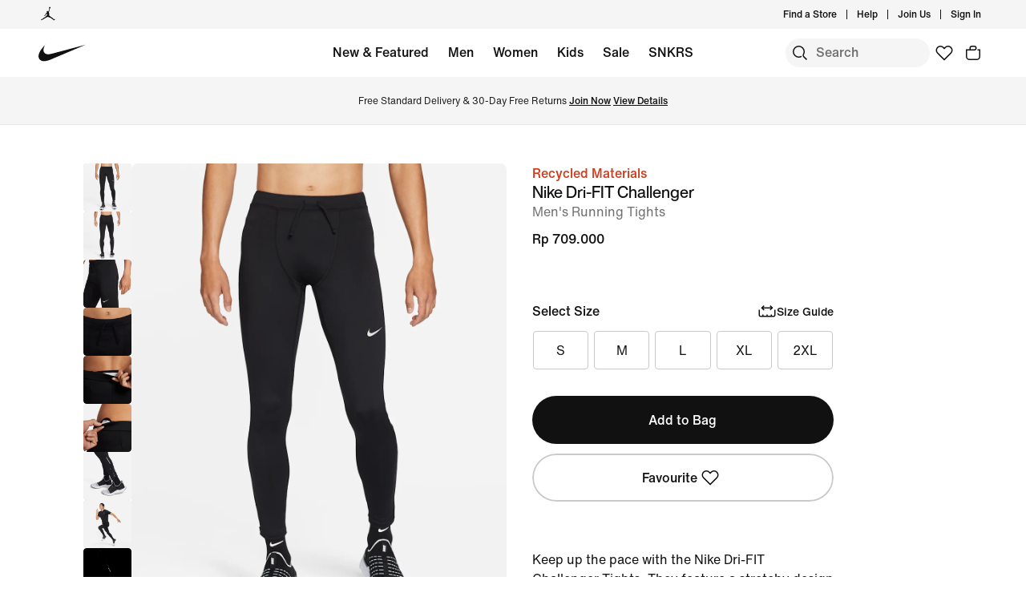

--- FILE ---
content_type: text/css
request_url: https://web-assets.stylitics.com/style.css?base=nike&version=e03363c737
body_size: 9066
content:
/* Generated at 2026-01-20T23:05:59.148Z */
/* Parameters base=nike&version=e03363c737 */
.stylitics-ui-arrow-button.svelte-3dbgrn{align-items:center;background-color:var(--stylitics-ui-arrow-button-background-color,#fff);border:var(--stylitics-ui-arrow-button-border,none);border-radius:var(--stylitics-ui-arrow-button-border-radius,0);box-shadow:var(--stylitics-ui-arrow-button-box-shadow,none);cursor:pointer;display:flex;justify-content:center;padding:0;position:var(--stylitics-ui-arrow-button-position,absolute);top:var(--y-offset);transform:translateY(var(--stylitics-ui-arrow-button-translateY,-50%));z-index:1}.stylitics-ui-arrow-button.svelte-3dbgrn path:where(.svelte-3dbgrn){stroke:var(--stylitics-ui-arrow-button-icon-stroke,#fff);stroke-width:var(--stylitics-ui-arrow-button-icon-stroke-width,2)}.stylitics-ui-arrow-button.stylitics-arrow-disabled.svelte-3dbgrn path:where(.svelte-3dbgrn){stroke:var(--stylitics-ui-arrow-button-disabled-icon-stroke,#fff)}.stylitics-ui-arrow-button-round.svelte-3dbgrn{border-radius:50%}.stylitics-ui-arrow-button-round.svelte-3dbgrn,.stylitics-ui-arrow-button-square.svelte-3dbgrn{height:var(--stylitics-ui-arrow-button-size,40px);width:var(--stylitics-ui-arrow-button-size,40px)}.stylitics-ui-arrow-button-rounded-square.svelte-3dbgrn{border:var(--stylitics-ui-arrow-button-border,1px solid rgba(33,33,33,.12));border-radius:var(--stylitics-ui-arrow-button-border-radius,10px);box-shadow:var(--stylitics-ui-arrow-button-shadow,0 0 8px #2121211f);height:var(--stylitics-ui-arrow-button-size,32px);width:var(--stylitics-ui-arrow-button-size,32px)}.stylitics-ui-arrow-button-rectangle.svelte-3dbgrn{height:var(--stylitics-ui-arrow-button-height,40px);width:var(--stylitics-ui-arrow-button-width,22px)}@media (hover:hover) and (pointer:fine){.stylitics-ui-arrow-button.svelte-3dbgrn:hover:not(.stylitics-arrow-disabled){background-color:var( --stylitics-ui-arrow-button-background-color_hover,var(--stylitics-ui-arrow-button-background-color) );opacity:.6}}.stylitics-previous.svelte-3dbgrn{margin-left:0;margin-right:3px;rotate:180deg;transform:translateY(var(--stylitics-ui-arrow-button-translateY,50%))}.stylitics-arrow.svelte-3dbgrn{height:15px;margin-left:3px;overflow:visible;width:8px;z-index:1}.stylitics-arrow-disabled.svelte-3dbgrn,button.stylitics-arrow-disabled.svelte-3dbgrn:focus,button.stylitics-arrow-disabled.svelte-3dbgrn:hover{background-color:var( --stylitics-ui-arrow-button-background-color_disabled,var(--stylitics-ui-color-medium-transparent-grey) );cursor:default;opacity:var(--stylitics-ui-arrow-button-disabled-opacity,.5)}.stylitics-ui-card.svelte-1n980uu{border-radius:var(--stylitics-ui-card-border-radius,0);box-shadow:var(--stylitics-ui-card-box-shadow);height:calc(100% - var(--stylitics-ui-card-border-size, 0px)*2);max-height:var(--stylitics-ui-card-max-height);outline-offset:1px;position:relative;width:calc(100% - var(--stylitics-ui-card-border-size, 0px)*2);--stylitics-ui-card-nested-border-radius:calc(var(--stylitics-ui-card-border-radius) - var(--stylitics-ui-card-border-size))}.stylitics-ui-card.svelte-1n980uu:hover{cursor:var(--stylitics-ui-card-cursor,pointer)}.stylitics-ui-card-face.svelte-1n980uu{align-items:center;backface-visibility:hidden;background:var(--stylitics-ui-card-background,#fff);border:var(--stylitics-ui-card-border-size,1px) var(--stylitics-ui-card-border-style,solid) var(--stylitics-ui-card-border-color,#f2f2f2);border-radius:var(--stylitics-ui-card-border-radius);display:flex;flex-direction:var(--stylitics-ui-card-flex-direction,unset);height:100%;justify-content:center;outline:var(--stylitics-ui-card-border-color,#f2f2f2) var(--stylitics-ui-card-border-style,solid) var(--stylitics-ui-card-border-size,1px);position:absolute;right:0;top:0;width:100%}.stylitics-ui-card-face_back.svelte-1n980uu{border:var(--stylitics-ui-card-back-border-size,1px) var(--stylitics-ui-card-border-style,solid) var(--stylitics-ui-card-border-color,#f2f2f2)}.stylitics-bundle-badge.svelte-1n980uu{position:absolute;z-index:9}.stylitics-ui-card-cta.svelte-1n980uu{background:var(--stylitics-ui-card-cta-background,#1b1b1b);border:1px solid transparent;border-radius:30px;bottom:var(--stylitics-ui-card-cta-bottom,0);color:#fff;cursor:pointer;display:var(--stylitics-ui-card-cta-display,block);left:var(--stylitics-ui-card-cta-left,unset);margin:var(--stylitics-ui-card-cta-margin,0 auto 15px auto);padding:var(--stylitics-ui-card-cta-padding,12px 0);position:var(--stylitics-ui-card-cta-position,relative);text-align:center;text-decoration:none;text-transform:uppercase;visibility:visible;width:var(--stylitics-ui-card-cta-width,80%);z-index:2}.stylitics-ui-card-cta.svelte-1n980uu:hover{background:#fff;border:1px solid #1b1b1b;color:#1b1b1b}.stylitics-ui-card-cta-hidden.svelte-1n980uu{visibility:hidden}.stylitics-ui-card_back-header.svelte-1n980uu{align-items:center;background-color:#f4f4f4;border-bottom:1px solid #f4f4f4;cursor:default;display:flex;height:50px;justify-content:space-between;max-width:100%;width:100%}button.stylitics-ui-card-close.svelte-1n980uu{background-color:transparent;border:1px solid transparent;border-radius:12px;color:var(--black);cursor:pointer;font-size:18px;font-weight:700;margin:0;padding:10px 14px}button.stylitics-ui-card-close.svelte-1n980uu:focus-visible{outline:2px solid -webkit-focus-ring-color;outline-offset:-2px}.stylitics-ui-card-close.svelte-1n980uu:hover{opacity:.5}.stylitics-ui-card_back-header-text.svelte-1n980uu{font-weight:400;margin:0;padding-left:15px}.stylitics-ui-card-face_front.svelte-1n980uu:focus-visible{outline:2px solid -webkit-focus-ring-color;outline-offset:var(--stylitics-ui-card-outline-offset,2px)}.stylitics-ui-card-crossfade.svelte-1n980uu .stylitics-ui-card-face_front:where(.svelte-1n980uu){transition:opacity .3s}.stylitics-ui-card-crossfade.stylitics-ui-card-content-is-visible.svelte-1n980uu .stylitics-ui-card-face_front:where(.svelte-1n980uu){opacity:0;pointer-events:none;touch-action:none}.stylitics-ui-card.stylitics-ui-card-flipable.svelte-1n980uu{transform-style:preserve-3d;transition:transform 1s}.stylitics-ui-card-flipable.stylitics-ui-card-content-is-visible.svelte-1n980uu{transform:rotateY(180deg)}.stylitics-ui-card-flipable.svelte-1n980uu .stylitics-ui-card-face_back:where(.svelte-1n980uu){position:absolute;transform:rotateY(180deg);z-index:2}.stylitics-ui-card-slidable.svelte-1n980uu{box-shadow:none}.stylitics-ui-card-slidable.svelte-1n980uu .stylitics-ui-card-face_back:where(.svelte-1n980uu),.stylitics-ui-card-slidable.svelte-1n980uu .stylitics-ui-card-face_front:where(.svelte-1n980uu){box-shadow:var(--stylitics-ui-card-box-shadow);transform:translateZ(0);transition:transform .3s ease}.stylitics-ui-card-slidable.svelte-1n980uu .stylitics-ui-card-face_back:where(.svelte-1n980uu){opacity:0}.stylitics-ui-card-slidable.stylitics-ui-card-content-is-visible.svelte-1n980uu .stylitics-ui-card-face_front:where(.svelte-1n980uu){clip-path:var(--stylitics-ui-card-clip-path,unset)}.stylitics-ui-card-slidable.svelte-1n980uu,.stylitics-ui-card-slidable.svelte-1n980uu .stylitics-ui-card-face:where(.svelte-1n980uu){transition-duration:.3s;transition-property:opacity,transform;transition-timing-function:ease}.stylitics-ui-card-slidable.stylitics-ui-card-content-is-visible.svelte-1n980uu .stylitics-ui-card-face_back:where(.svelte-1n980uu){width:calc(100% + var(--stylitics-ui-card-slideout-offset, 0))}.stylitics-ui-card-content-is-visible.svelte-1n980uu .stylitics-ui-card-face_back:where(.svelte-1n980uu){display:flex;flex-direction:column;pointer-events:auto}.stylitics-ui-card.svelte-1n980uu:not(.stylitics-ui-card-flipable){height:100%;z-index:0}.stylitics-ui-card.svelte-1n980uu:not(.stylitics-ui-card-flipable) .stylitics-ui-card-face_front:where(.svelte-1n980uu){z-index:1}.stylitics-ui-card-content-is-visible.svelte-1n980uu:not(.stylitics-ui-card-flipable){height:100%;position:relative;z-index:2}.stylitics-ui-card-slidable.stylitics-ui-card-slide-left.stylitics-ui-card-content-is-visible.svelte-1n980uu .stylitics-ui-card-face_back:where(.svelte-1n980uu){border-bottom-left-radius:0;border-top-left-radius:0;opacity:1;transition:transform .3s ease,opacity 0s .1s}.stylitics-ui-card-slidable.stylitics-ui-card-content-is-visible.svelte-1n980uu .stylitics-ui-card-face_front:where(.svelte-1n980uu){border-bottom-right-radius:0;border-top-right-radius:0}.stylitics-ui-card-slidable.stylitics-ui-card-slide-left.stylitics-ui-card-content-is-visible.svelte-1n980uu .stylitics-ui-card-face_front:where(.svelte-1n980uu){transform:translate(calc(-100% + var(--stylitics-ui-card-border-size, 1px) - var(--stylitics-ui-card-slideout-offset, 0px)))}.stylitics-ui-card-slidable.stylitics-ui-card-content-is-visible.svelte-1n980uu:not(.stylitics-ui-card-slide-left) .stylitics-ui-card-face_back:where(.svelte-1n980uu){border-bottom-left-radius:0;border-top-left-radius:0;opacity:1;transform:translate(calc(100% + var(--stylitics-ui-card-border-size, 1px)));transition:transform .3s ease,opacity 0s .1s}.stylitics-ui-card-modal.svelte-1n980uu .stylitics-ui-card-face.stylitics-ui-card-face_back:where(.svelte-1n980uu){display:none}.stylitics-ui-card-slidable-horizontal.stylitics-ui-card-content-is-visible.svelte-1n980uu .stylitics-ui-card-face_back:where(.svelte-1n980uu){opacity:1;transform:translate(var(--stylitics-ui-card-horizontal-face-back-transform,0));transition:transform .3s ease,opacity 0s .1s;width:var(--stylitics-ui-card-horizontal-face-back-width,0)}.stylitics-ui-card-slidable.stylitics-ui-card-slidable-horizontal.stylitics-ui-card-slide-left.stylitics-ui-card-content-is-visible.svelte-1n980uu .stylitics-ui-card-face_front:where(.svelte-1n980uu){transform:translate(var(--stylitics-ui-card-horizontal-face-front-offset,0))}.stylitics-ui-card-hover.svelte-1n980uu .stylitics-ui-card-face_back:where(.svelte-1n980uu){opacity:0;z-index:0}.stylitics-ui-card-hover.stylitics-ui-card-content-is-visible.svelte-1n980uu .stylitics-ui-card-face_back:where(.svelte-1n980uu){opacity:.9;z-index:9}.stylitics-ui-card-hover.svelte-1n980uu .stylitics-ui-card-face_back:where(.svelte-1n980uu){transition:opacity .2s ease}.stylitics-ui-card-hover.svelte-1n980uu .stylitics-ui-card-face_front:where(.svelte-1n980uu){filter:none}.stylitics-ui-card-hover.stylitics-ui-card-content-is-visible.svelte-1n980uu .stylitics-ui-card-face_front:where(.svelte-1n980uu){filter:blur(4px)}.stylitics-ui-card-hover.svelte-1n980uu .stylitics-ui-card-face_front:where(.svelte-1n980uu){transition:filter .2s ease}.stylitics-ui-card-click.svelte-1n980uu .stylitics-ui-card-face_back:where(.svelte-1n980uu){opacity:0;transition:opacity .2s ease}.stylitics-ui-card-click.stylitics-ui-card-content-is-visible.svelte-1n980uu .stylitics-ui-card-face_back:where(.svelte-1n980uu){opacity:1;z-index:9}.stylitics-ui-card-blurred.svelte-1n980uu{box-shadow:none;opacity:.1;pointer-events:none;touch-action:none}.stylitics-ui-carousel-outer.svelte-6aml0o{display:flex;height:var(--outer-height,100%);margin:var(--outer-margin,initial);position:relative;width:var(--outer-width,100%)}.stylitics-ui-carousel-outer.svelte-6aml0o ul:where(.svelte-6aml0o){list-style-type:none;margin:0;padding:0}.stylitics-ui-carousel-outer.svelte-6aml0o li:where(.svelte-6aml0o){display:inline-block;margin:0;padding:0}.stylitics-ui-carousel-inner.svelte-6aml0o{overflow-x:clip;overflow-y:var(--stylitics-ui-carousel-overflow-y);overscroll-behavior:contain;padding:var(--stylitics-ui-carousel-padding,8px);touch-action:pan-y;width:100%}ul.stylitics-ui-carousel-card-list.svelte-6aml0o{display:grid;grid-template-columns:var(--grid-template-columns);transform:translate(var(--translateX));transition-duration:var(--transition-duration);transition-property:transform;transition-timing-function:ease-in-out;grid-gap:var(--grid-gap,16px);align-items:var(--stylitics-ui-carousel-card-list-align);height:100%;justify-content:var(--stylitics-ui-carousel-card-list-justify,unset)}li.stylitics-ui-carousel-card.svelte-6aml0o{display:inline-block;flex-flow:column;height:var(--card-height);max-height:var(--max-height);min-width:auto;overflow-x:var(--stylitics-ui-carousel-card-overflow-x);padding:0;position:relative}.stylitics-sr-only.svelte-6aml0o{height:1px;margin:-1px;overflow:hidden;position:absolute;width:1px;clip:rect(0,0,0,0);border:0}.stylitics-ui-dots.svelte-ikn3ie{bottom:var(--stylitics-ui-dots-bottom,unset);left:50%;position:absolute;transform:translate(-50%)}.stylitics-ui-dots-list.svelte-ikn3ie{display:flex;justify-content:center;margin:0;padding:0}.stylitics-ui-dot.svelte-ikn3ie{list-style:none;margin:0;padding:var(--stylitics-ui-dots-padding,15px);transition:transform .4s ease,opacity .4s ease-in-out}.stylitics-ui-dot-button.svelte-ikn3ie{background-color:#b8b8b8;border:none;border-radius:50%;height:var(--stylitics-ui-dot-button-height,10px);padding:0;width:var(--stylitics-ui-dot-button-width,10px)}.stylitics-ui-dot.svelte-ikn3ie:not(.stylitics-ui-current-dot) .stylitics-ui-dot-button:where(.svelte-ikn3ie):not(.stylitics-ui-dot-button-disabled):hover{background-color:var(--stylitics-ui-dot-hover-background,#353535ba);cursor:pointer}.stylitics-ui-current-dot.svelte-ikn3ie .stylitics-ui-dot-button:where(.svelte-ikn3ie):not(.stylitics-ui-dot-button-disabled){background-color:var(--stylitics-ui-dot-current-background,#353535);cursor:default;transition:background-color .1s ease-in-out}path.svelte-lvadxk{transition:fill .4s ease-in-out}.stylitics-icon-size-m.svelte-lvadxk .stylitics-icon-part-scale:where(.svelte-lvadxk){transform:scale(1.5)}.stylitics-icon-size-l.svelte-lvadxk .stylitics-icon-part-scale:where(.svelte-lvadxk){transform:scale(1.75)}.stylitics-icon-size-xl.svelte-lvadxk .stylitics-icon-part-scale:where(.svelte-lvadxk){transform:scale(2)}.stylitics-ui-icon-plus.svelte-lvadxk{bottom:var(--stylitics-ui-icon-plus-bottom,10px);position:var(--stylitics-ui-icon-plus-position,absolute);right:var(--stylitics-ui-icon-plus-right,10px);z-index:var(--stylitics-ui-icon-plus-z-index)}.stylitics-ui-icon-plus.svelte-lvadxk circle:where(.svelte-lvadxk){stroke:var(--stylitics-ui-icon-plus-circle-stroke,#e1e1e1)}.stylitics-ui-icon-plus.svelte-lvadxk line:where(.svelte-lvadxk){stroke:var(--stylitics-ui-icon-plus-line-stroke,#000);stroke-linecap:round;stroke-linejoin:round}.stylitics-ui-icon-plus.svelte-lvadxk circle:where(.svelte-lvadxk),.stylitics-ui-icon-plus.svelte-lvadxk line:where(.svelte-lvadxk){transition:stroke .2s ease,fill .2s ease}.stylitics-ui-icon-plus.svelte-lvadxk .stylitics-ui-icon-plus-circle:where(.svelte-lvadxk){fill:var(--stylitics-ui-icon-plus-circle-fill,#fff);paint-order:stroke;shape-rendering:geometricprecision}.stylitics-ui-icon-plus.svelte-lvadxk:hover circle:where(.svelte-lvadxk):not(.stylitics-ui-icon-plus-circle){stroke:var(--stylitics-ui-icon-plus-circle-stroke-hover,#000)}.stylitics-ui-icon-plus.svelte-lvadxk:hover .stylitics-ui-icon-plus-circle:where(.svelte-lvadxk){fill:var(--stylitics-ui-icon-plus-circle-fill-hover,#000);transition:stroke .2s ease,fill .2s ease}.stylitics-ui-icon-plus.svelte-lvadxk:hover line:where(.svelte-lvadxk){stroke:var(--stylitics-ui-icon-plus-line-stroke-hover,#000);transition:stroke .2s ease,fill .2s ease}@media (max-width:480px){.stylitics-ui-icon-plus.svelte-lvadxk{bottom:var(--stylitics-ui-icon-plus-bottom,5px);right:var(--stylitics-ui-icon-plus-right,5px)}}.stylitics-icon-swap.svelte-lvadxk{background-color:var(--stylitics-ui-icon-swap-background);border-radius:var(--stylitics-ui-icon-swap-border-radius);display:var(--stylitics-ui-icon-swap-display);position:var(--stylitics-ui-icon-swap-position);right:var(--stylitics-ui-icon-swap-right);top:var(--stylitics-ui-icon-swap-top)}.stylitics-icon-top-right-arrow.svelte-lvadxk g:where(.svelte-lvadxk){fill:var(--stylitics-ui-icon-top-right-arrow-fill,#000)}.stylitics-ui-icon-plus-large.svelte-lvadxk{height:auto;position:var(--stylitics-ui-icon-plus-large-position,absolute);right:var(--stylitics-ui-icon-plus-large-right);top:var(--stylitics-ui-icon-plus-large-top);width:100%}.stylitics-ui-icon-plus-large.svelte-lvadxk path:where(.svelte-lvadxk){stroke:var(--stylitics-ui-icon-plus-large-stroke,#bbbbc5);stroke-linecap:var(--stylitics-ui-icon-plus-large-stroke-linecap,round);stroke-linejoin:var(--stylitics-ui-icon-plus-large-stroke-linejoin,round);stroke-width:var(--stylitics-ui-icon-plus-large-stroke-width,2)}.stylitics-ui-icon-arrow-scribble.svelte-lvadxk{padding:8px 0 0}.stylitics-ui-icon-arrow-pin.svelte-lvadxk{position:absolute;right:-15px;top:-15px;z-index:9}.stylitics-ui-icon-tap.svelte-lvadxk{animation:resetAnim 2s infinite;background:#ffffffde;border-radius:50%;width:40px}.stylitics-wave-1.svelte-lvadxk,.stylitics-wave-2.svelte-lvadxk,.stylitics-wave-3.svelte-lvadxk{animation-fill-mode:forwards;animation-iteration-count:infinite;animation-timing-function:ease-in-out;opacity:0}.stylitics-wave-1.svelte-lvadxk{animation-duration:2s;animation-name:stylitics-fade-wave-1}.stylitics-wave-2.svelte-lvadxk{animation-duration:2s;animation-name:stylitics-fade-wave-2}.stylitics-wave-3.svelte-lvadxk{animation-duration:2s;animation-name:stylitics-fade-wave-3}.stylitics-ui-icon-gift-box.svelte-lvadxk{filter:drop-shadow(1px 1px 2px #00000033);height:28px;width:28px}.stylitics-ui-icon-path-box.svelte-lvadxk{fill:#ffd15c}.stylitics-ui-icon-path-bow.svelte-lvadxk{fill:#f1543f}.stylitics-ui-icon-path-ribbon.svelte-lvadxk{fill:#ff7058}.stylitics-ui-icon-path-lid.svelte-lvadxk{fill:#f8b64c}.stylitics-ui-icon-path-lid-shadow.svelte-lvadxk{fill:#c47920;opacity:.2}.stylitics-ui-icon-like-path-1.svelte-lvadxk{fill:var(--stylitics-ui-icon-like-path-1-fill,#5e5e5e)}.stylitics-ui-icon-like-path-2.svelte-lvadxk{fill:var(--stylitics-ui-icon-like-path-2-fill,#fff)}.stylitics-ui-icon-dislike-path-1.svelte-lvadxk{fill:var(--stylitics-ui-icon-dislike-path-1-fill,#5e5e5e)}.stylitics-ui-icon-dislike-path-2.svelte-lvadxk{fill:var(--stylitics-ui-icon-dislike-path-2-fill,#fff)}.stylitics-ui-icon-remix.svelte-lvadxk{max-height:30px;max-width:30px}.stylitics-ui-icon-remix.svelte-lvadxk path:where(.svelte-lvadxk){fill:var(--stylitics-ui-icon-remix-fill,#f76363)}.stylitics-ui-price-discount.svelte-yuvjva{background:var(--stylitics-ui-price-discount-background,#c70000);border:var(--stylitics-ui-price-discount-border,unset);border-radius:var(--stylitics-ui-price-discount-border-radius,unset);box-shadow:var(--stylitics-ui-price-discount-box-shadow,unset);color:var(--stylitics-ui-price-discount-color,#fff);font-size:var(--stylitics-ui-price-discount-font-size,.9rem);font-weight:var(--stylitics-ui-price-discount-font-weight,400);left:var(--stylitics-ui-price-discount-left);margin:0;padding:var(--stylitics-ui-price-discount-padding,2px 4px);position:var(--stylitics-ui-price-discount-position);top:var(--stylitics-ui-price-discount-top);width:-moz-fit-content;width:fit-content;-webkit-font-smoothing:antialiased;text-box-trim:trim-both}.stylitics-ui-image-discount.svelte-yuvjva{left:2%;position:absolute;top:2%;z-index:2}.stylitics-ui-price-discount-text.svelte-yuvjva{padding-left:2px}.stylitics-ui-price-discount-boxy-black.svelte-yuvjva{--stylitics-ui-price-discount-background:var(--stylitics-theme-boxy-black-background);--stylitics-ui-price-discount-border-radius:var(--stylitics-theme-boxy-black-border-radius);--stylitics-ui-price-discount-color:var(--stylitics-theme-boxy-black-font-color);--stylitics-ui-price-discount-font-family:var(--stylitics-theme-boxy-black-font-family);--stylitics-ui-price-discount-font-weight:var(--stylitics-theme-boxy-black-font-weight)}.stylitics-ui-price-discount-white-minimalist.svelte-yuvjva{--stylitics-ui-price-discount-background:var(--stylitics-theme-white-minimalist-background);--stylitics-ui-price-discount-border-radius:var(--stylitics-theme-white-minimalist-border-radius);--stylitics-ui-price-discount-box-shadow:var(--stylitics-theme-white-minimalist-box-shadow);--stylitics-ui-price-discount-color:var(--stylitics-theme-white-minimalist-font-color);--stylitics-ui-price-discount-font-family:var(--stylitics-theme-white-minimalist-font-family);--stylitics-ui-price-discount-font-weight:var(--stylitics-theme-white-minimalist-font-weight);--stylitics-ui-price-discount-padding:5px 7px}.stylitics-ui-price-discount-soft-minimal.svelte-yuvjva{--stylitics-ui-price-discount-background:var(--stylitics-theme-soft-minimal-background);--stylitics-ui-price-discount-border-radius:var(--stylitics-theme-soft-minimal-border-radius);--stylitics-ui-price-discount-box-shadow:var(--stylitics-theme-soft-minimal-box-shadow);--stylitics-ui-price-discount-color:var(--stylitics-theme-soft-minimal-font-color);--stylitics-ui-price-discount-font-family:var(--stylitics-theme-soft-minimal-font-family);--stylitics-ui-price-discount-font-weight:var(--stylitics-theme-soft-minimal-font-weight);--stylitics-ui-price-discount-font-size:14px;--stylitics-ui-price-discount-padding:6px 10px}.stylitics-ui-price-discount-gray-sophisticated.svelte-yuvjva{--stylitics-ui-price-discount-background:var(--stylitics-theme-gray-sophisticated-background);--stylitics-ui-price-discount-border-radius:var(--stylitics-theme-gray-sophisticated-border-radius);--stylitics-ui-price-discount-box-shadow:var(--stylitics-theme-gray-sophisticated-box-shadow);--stylitics-ui-price-discount-color:var(--stylitics-theme-gray-sophisticated-font-color);--stylitics-ui-price-discount-font-family:var(--stylitics-theme-gray-sophisticated-font-family);--stylitics-ui-price-discount-font-weight:var(--stylitics-theme-gray-sophisticated-font-weight);--stylitics-ui-price-discount-padding:6px 8px}.stylitics-ui-price-discount-bright-minimal.svelte-yuvjva{--stylitics-ui-price-discount-background:var(--stylitics-theme-bright-minimal-color-white);--stylitics-ui-price-discount-border-radius:var(--stylitics-theme-bright-minimal-border-radius);--stylitics-ui-price-discount-border:var(--stylitics-theme-bright-minimal-border);--stylitics-ui-price-discount-color:var(--stylitics-theme-bright-minimal-color-red);--stylitics-ui-price-discount-font-size:14px}.stylitics-ui-price-discount-tropical-gradient.svelte-yuvjva{--stylitics-ui-price-discount-background:var(--stylitics-theme-tropical-gradient-gradient);--stylitics-ui-price-discount-color:var(--stylitics-theme-tropical-gradient-color-white)}.stylitics-ui-price-discount-raised-gray.svelte-yuvjva{--stylitics-ui-price-discount-background:var(--stylitics-theme-raised-gray-color-gray-light);--stylitics-ui-price-discount-border-radius:var(--stylitics-theme-raised-gray-border-radius);--stylitics-ui-price-discount-border:var(--stylitics-theme-raised-gray-border-width) var(--stylitics-theme-raised-gray-border-style) var(--stylitics-theme-raised-gray-color-gray-medium);--stylitics-ui-price-discount-color:var(--stylitics-theme-raised-gray-color-gray-dark)}p.stylitics-ui-price.svelte-1lyske3{display:var(--stylitics-ui-price-display,block);font-family:var(--stylitics-ui-font-family);gap:var(--stylitics-ui-price-gap,unset);height:var(--stylitics-ui-price-height);line-height:var(--stylitics-ui-price-line-height);margin:0;padding:var(--stylitics-ui-price-padding)}p.stylitics-item-price.stylitics-item-price-discount.svelte-1lyske3{align-items:var(--stylitics-ui-price-discount-align-items);width:var(--stylitics-ui-price-discount-width,100%)}span.stylitics-ui-regular-price.svelte-1lyske3{color:var(--stylitics-ui-price-color,#000);font-size:var(--stylitics-ui-price-font-size,unset);font-weight:500;overflow:var(--stylitics-ui-price-overflow,visible)}span.stylitics-ui-regular-price-slashed.svelte-1lyske3{color:var(--stylitics-ui-price-slashed-color,#767676);font-size:var(--stylitics-ui-price-slashed-font-size,var(--stylitics-ui-price-font-size,unset));font-weight:var(--stylitics-ui-price-slashed-font-weight,400);text-decoration:line-through}span.stylitics-ui-sale-price.svelte-1lyske3{color:var(--stylitics-ui-sale-price-color,var(--stylitics-ui-price-color,#000));display:var(--stylitics-ui-sale-price-display,contents);font-size:var(--stylitics-ui-sale-price-font-size,var(--stylitics-ui-price-font-size,unset));font-weight:var(--stylitics-ui-sale-price-font-weight,500)}span.stylitics-ui-price-masking.svelte-1lyske3{color:var(--stylitics-ui-price-discount-background,#c70000)}.stylitics-ui-item-info.svelte-1blgor{all:unset;border-bottom:var(--stylitics-ui-item-info-border-bottom,1px solid #eee);cursor:pointer;display:flex;flex-direction:var(--stylitics-ui-item-info-flex-direction,row);gap:var(--stylitics-ui-item-info-gap,10px);height:var(--stylitics-ui-item-info-height);outline:revert;padding:var(--stylitics-ui-item-info-padding,16px 10px)}.stylitics-ui-item-info.svelte-1blgor:focus-visible{outline:2px solid -webkit-focus-ring-color;outline-offset:-3px}.stylitics-ui-item-info.svelte-1blgor:hover{cursor:pointer}.stylitics-ui-item-info.svelte-1blgor:hover .stylitics-ui-item-info-name:where(.svelte-1blgor) *{text-decoration:underline}.stylitics-ui-item-info-wrap-has-replacements.svelte-1blgor{border-bottom:none;padding:5px 10px}.stylitics-ui-item-info-image-wrap.svelte-1blgor{align-items:center;aspect-ratio:var(--stylitics-ui-item-info-image-wrap-aspect-ratio,1);background:var(--stylitics-ui-item-info-image-wrap-background,transparent);border:var(--stylitics-ui-item-info-image-wrap-border,none);border-radius:var(--stylitics-ui-item-info-image-wrap-border-radius,0);display:flex;justify-content:center;max-height:var(--stylitics-ui-item-info-image-wrap-max-height,120px);max-width:var(--stylitics-ui-item-info-image-wrap-max-width,120px);min-height:var(--stylitics-ui-item-info-image-wrap-min-height,98px);min-width:var(--stylitics-ui-item-info-image-wrap-min-width,98px);padding:var(--stylitics-ui-item-info-image-wrap-padding,5px);position:relative}.stylitics-ui-item-info-image-wrap img{height:auto;max-height:100%;max-width:100%;width:auto}.stylitics-ui-item-info-details.svelte-1blgor{display:flex;flex-direction:column;gap:var(--stylitics-ui-item-info-details-gap,5px);justify-content:var(--stylitics-ui-item-info-details-justify-content,space-between);padding:var(--stylitics-ui-item-info-details-padding,unset);width:100%}.stylitics-ui-item-info-details-inner.svelte-1blgor{align-items:center;display:flex;gap:10px}.stylitics-ui-item-info-brand.svelte-1blgor,.stylitics-ui-item-info-cta.svelte-1blgor,.stylitics-ui-item-info-name.svelte-1blgor{all:unset;color:var(--black);cursor:pointer;font-size:14px;font-weight:500}.stylitics-ui-item-info-name.svelte-1blgor{-webkit-box-orient:vertical;display:-webkit-box;-webkit-line-clamp:2;line-clamp:2;line-height:1rem;min-height:30px;overflow:hidden;text-overflow:ellipsis;width:var(--width)}.stylitics-ui-item-info-price.svelte-1blgor{height:-moz-max-content;height:max-content;width:var(--width,-moz-max-content);width:var(--width,max-content)}.stylitics-ui-item-info-name.svelte-1blgor:hover{color:var(--gray);opacity:.5;text-decoration:underline}.stylitics-ui-item-info-brand.svelte-1blgor,.stylitics-ui-item-info-cta.svelte-1blgor{height:-moz-max-content;height:max-content;width:-moz-max-content;width:max-content}.stylitics-ui-item-info-cta.svelte-1blgor{align-self:var(--stylitics-ui-item-info-cta-align-self,end)}.stylitics-ui-item-info-horizontal.svelte-1blgor{border:none;display:flex;flex-direction:column;gap:10px;height:100%;justify-content:center;overflow-x:hidden;padding:0;position:relative;width:100%}.stylitics-ui-item-info-horizontal.svelte-1blgor .stylitics-ui-item-info-image-wrap:where(.svelte-1blgor){max-height:var(--stylitics-ui-item-info-image-wrap-max-height,100%);max-width:var(--stylitics-ui-item-info-image-wrap-max-width,100%);min-height:200px;min-width:200px;position:relative}.stylitics-ui-item-info-horizontal.stylitics-ui-item-info.svelte-1blgor:hover{background-color:transparent;border-radius:12px;opacity:.7;text-decoration:underline}.stylitics-ui-item-info-expanded-mnm.svelte-1blgor{display:flex;flex-direction:column;max-width:100px;padding:0 18px 0 0}.stylitics-ui-item-info-expanded-mnm.stylitics-ui-anchor-item-info.svelte-1blgor{border:none;flex-direction:row}.stylitics-ui-item-info-expanded-mnm.svelte-1blgor .stylitics-ui-item-info-cta:where(.svelte-1blgor){display:none}.stylitics-ui-item-info-expanded-mnm.stylitics-ui-anchor-item-info.svelte-1blgor .stylitics-ui-item-info-cta:where(.svelte-1blgor){display:block}.stylitics-ui-item-info-expanded-mnm.svelte-1blgor .stylitics-ui-item-info-details-inner:where(.svelte-1blgor){align-items:flex-start;flex-direction:column}.stylitics-ui-item-info-atc.svelte-1blgor{border-bottom:none;padding:16px 10px 0}.stylitics-ui-item-info-atc.svelte-1blgor .stylitics-ui-item-info-cta:where(.svelte-1blgor){display:none}.stylitics-ui-label.svelte-186v3kn{background:var(--stylitics-ui-label-background-color,#fff);border:var(--stylitics-ui-label-border,2px solid var(--stylitics-ui-label-border-color,#000));border-radius:var(--stylitics-ui-label-border-radius,100px);bottom:var(--stylitics-ui-label-bottom,unset);box-shadow:var(--stylitics-ui-label-box-shadow,none);color:var(--stylitics-ui-label-font-color,#000);font-family:var(--stylitics-ui-label-font-family);font-size:var(--stylitics-ui-label-font-size);font-weight:var(--stylitics-ui-label-font-weight);height:-moz-min-content;height:min-content;left:var(--stylitics-ui-label-left,unset);margin:0;max-width:95%;padding:var(--stylitics-ui-label-padding,6px 16px);position:var(--stylitics-ui-label-position,relative);right:var(--stylitics-ui-label-right,unset);text-box-trim:trim-both;top:var(--stylitics-ui-label-top,unset);width:-moz-max-content;width:max-content;z-index:1}.stylitics-ui-label-force-hide.svelte-186v3kn{display:none!important}.stylitics-ui-label-right.svelte-186v3kn{left:unset;right:10px}.stylitics-ui-label-rel.svelte-186v3kn{left:0;position:relative;top:0}.stylitics-ui-label-style-boxy-black.svelte-186v3kn{--stylitics-ui-label-background-color:var(--stylitics-theme-boxy-black-background);--stylitics-ui-label-border-radius:var(--stylitics-theme-boxy-black-border-radius);--stylitics-ui-label-border:var(--stylitics-theme-boxy-black-border);--stylitics-ui-label-font-weight:var(--stylitics-theme-boxy-black-font-weight);--stylitics-ui-label-font-size:var(--stylitics-theme-boxy-black-font-size);--stylitics-ui-label-font-family:var(--stylitics-theme-boxy-black-font-family);--stylitics-ui-label-font-color:var(--stylitics-theme-boxy-black-font-color);--stylitics-ui-label-padding:8px 16px;align-items:center;display:flex}.stylitics-ui-label-style-white-minimalist.svelte-186v3kn{--stylitics-ui-label-background-color:var(--stylitics-theme-white-minimalist-background);--stylitics-ui-label-border-radius:var(--stylitics-theme-white-minimalist-border-radius);--stylitics-ui-label-border:var(--stylitics-theme-white-minimalist-border);--stylitics-ui-label-box-shadow:none;--stylitics-ui-label-font-weight:var(--stylitics-theme-white-minimalist-font-weight);--stylitics-ui-label-font-size:var(--stylitics-theme-white-minimalist-font-size);--stylitics-ui-label-font-weight:var(--stylitics-theme-white-minimalist-font-family);--stylitics-ui-label-font-color:var(--stylitics-theme-white-minimalist-font-color);--stylitics-ui-label-padding:8px 12px;letter-spacing:-.408px;line-height:14px}.stylitics-ui-label-style-white-minimalist.stylitics-ui-label-after.svelte-186v3kn{--stylitics-ui-label-box-shadow:var(--stylitics-theme-white-minimalist-box-shadow)}.stylitics-ui-label-style-soft-minimal.svelte-186v3kn{--stylitics-ui-label-background-color:var(--stylitics-theme-soft-minimal-background);--stylitics-ui-label-border-radius:var(--stylitics-theme-soft-minimal-border-radius);--stylitics-ui-label-box-shadow:none;--stylitics-ui-label-font-weight:var(--stylitics-theme-soft-minimal-font-weight);--stylitics-ui-label-font-size:var(--stylitics-theme-soft-minimal-font-size);--stylitics-ui-label-font-family:var(--stylitics-theme-soft-minimal-font-family);--stylitics-ui-label-font-color:var(--stylitics-theme-soft-minimal-font-color);--stylitics-ui-label-padding:8px 19px;line-height:24px}.stylitics-ui-label-style-soft-minimal.stylitics-ui-label-after.svelte-186v3kn{--stylitics-ui-label-border:none;--stylitics-ui-label-box-shadow:var(--stylitics-theme-soft-minimal-box-shadow)}.stylitics-ui-label-style-gray-sophisticated.svelte-186v3kn{--stylitics-ui-label-background-color:var(--stylitics-theme-gray-sophisticated-background);--stylitics-ui-label-border-radius:var( --stylitics-ui-card-nested-border-radius,var(--stylitics-theme-gray-sophisticated-border-radius) ) 0 var(--stylitics-ui-card-nested-border-radius,var(--stylitics-theme-gray-sophisticated-border-radius)) 0;--stylitics-ui-label-border:var(--stylitics-theme-gray-sophisticated-border);--stylitics-ui-label-top:0;--stylitics-ui-label-left:0;padding:10px 20px}.stylitics-ui-label-style-boxy-red.svelte-186v3kn{--stylitics-ui-label-background-color:var(--stylitics-theme-boxy-red-color-white);--stylitics-ui-label-border-radius:var(--stylitics-theme-boxy-red-border-radius);--stylitics-ui-label-border:var(--stylitics-theme-boxy-red-border);--stylitics-ui-label-font-color:var(--stylitics-theme-boxy-red-color-red);--stylitics-ui-label-font-weight:var(--stylitics-theme-boxy-red-font-weight);--stylitics-ui-label-font-size:var(--stylitics-theme-boxy-red-font-size);text-transform:uppercase;--stylitics-ui-label-padding:5px 9px}.stylitics-ui-label-style-bright-minimal.svelte-186v3kn{--stylitics-ui-label-background-color:var(--stylitics-theme-bright-minimal-color-white);--stylitics-ui-label-border-radius:var(--stylitics-theme-bright-minimal-border-radius);--stylitics-ui-label-border:var(--stylitics-theme-bright-minimal-border);--stylitics-ui-label-font-color:var(--stylitics-theme-bright-minimal-color-gray)}.stylitics-ui-label-style-tropical-gradient.svelte-186v3kn{--stylitics-ui-label-background-color:var(--stylitics-theme-tropical-gradient-background);--stylitics-ui-label-border-radius:var(--stylitics-theme-tropical-gradient-border-radius);--stylitics-ui-label-border:none;--stylitics-ui-label-font-color:var(--stylitics-theme-tropical-gradient-color-purple);padding:13px;text-transform:uppercase}.stylitics-ui-card .stylitics-ui-label-style-raised-gray.svelte-186v3kn{--stylitics-ui-label-top:-18px}.stylitics-ui-label.stylitics-ui-label-style-boxy-black svg{margin-right:10px}.stylitics-ui-label-style-raised-gray.svelte-186v3kn{--stylitics-ui-label-background-color:var(--stylitics-theme-raised-gray-color-gray-light);--stylitics-ui-label-border-radius:var(--stylitics-theme-raised-gray-border-radius);--stylitics-ui-label-border:var(--stylitics-theme-raised-gray-border-width) var(--stylitics-theme-raised-gray-border-style) var(--stylitics-theme-raised-gray-color-gray-medium);--stylitics-ui-label-font-color:var(--stylitics-theme-raised-gray-color-gray-dark)}.stylitics-ui-label-style-gift-box.svelte-186v3kn{--stylitics-ui-label-border-radius:10rem;--stylitics-ui-label-background-color:#3fb8f133;--stylitics-ui-label-border:1px solid color-mix(in oklab,var(--stylitics-ui-label-background-color) 42%,#0000001f 10%);align-items:center;-webkit-backdrop-filter:blur(14px) saturate(160%);backdrop-filter:blur(14px) saturate(160%);background:radial-gradient(120% 160% at 20% 15%,#ffffffa6 0,#fff0 55%),linear-gradient(180deg,#fff6,#ffffff26),color-mix(in oklab,var(--stylitics-ui-label-background-color) 55%,transparent);box-shadow:inset 0 0 0 1px color-mix(in oklab,#fff 40%,transparent),inset 0 1px 1px #ffffff73,inset 0 -1px 1px #00000014,0 3px 5px #0000000d,-2px 4px 3px #0000000d;display:flex;gap:10px;height:-moz-fit-content;height:fit-content;padding:8px 16px}.stylitics-ui-label.stylitics-discount-label.svelte-186v3kn{gap:.25em}.stylitics-ui-label-text.svelte-186v3kn{text-align:left;text-wrap:auto}@media (max-width:790px){.stylitics-ui-label.svelte-186v3kn .stylitics-icon-size-s:where(.svelte-186v3kn){display:none}}.stylitics-ui-main-and-detail-content.svelte-16tjfk8{align-items:center;display:flex;flex-direction:row;height:100%;overflow:hidden;width:100%}.stylitics-ui-main-and-detail-content-mobile.svelte-16tjfk8{flex-direction:column}.stylitics-ui-main-and-detail-collage.svelte-16tjfk8{align-items:center;background:var(--stylitics-ui-main-and-detail-collage-background);display:flex;height:100%;justify-content:center;position:relative;width:var(--stylitics-ui-main-and-detail-collage-width,55%)}.stylitics-ui-main-and-detail-item-list.svelte-16tjfk8{height:calc(100% - 40px);margin:0;overflow-x:hidden;overflow-y:auto;padding:25px 10px 15px;width:var(--stylitics-ui-main-and-detail-item-list-width,45%)}.stylitics-ui-main-and-detail-content-mobile.svelte-16tjfk8 .stylitics-ui-main-and-detail-item-list:where(.svelte-16tjfk8){width:100%}h1.stylitics-ui-main-and-detail-header.svelte-16tjfk8{align-self:flex-start;font-size:16px;font-weight:500;margin:0 0 -15px;padding:20px 15px}.stylitics-ui-close.svelte-117uz21{background-color:var(--stylitics-ui-close-bcg-color,#eee);border:none;border-radius:var(--stylitics-ui-close-hover-border-radius,12px);cursor:pointer;line-height:0;padding:var(--stylitics-ui-close-padding,10px);position:absolute;right:20px;top:8px;width:-moz-fit-content;width:fit-content}.stylitics-ui-close.svelte-117uz21:hover{background-color:var(--stylitics-ui-close-hover-bcg-color,#eee);opacity:var(--stylitics-ui-close-hover-opacity,.5)}dialog.stylitics-ui-modal.svelte-1eqsqiw::backdrop{background-color:var(--stylitics-ui-modal-backdrop,rgba(34,34,34,.6))}.stylitics-ui-modal[open].svelte-1eqsqiw{border:none;border-radius:var(--stylitics-ui-modal-border-radius,12px);cursor:auto;display:flex;height:var(--stylitics-ui-modal-height,100%);max-height:var(--stylitics-ui-modal-max-height,600px);max-width:var(--stylitics-ui-modal-max-width,800px);padding:0;width:var(--stylitics-ui-modal-width,100%)}.stylitics-ui-modal[open].svelte-1eqsqiw,dialog.stylitics-ui-modal[open].svelte-1eqsqiw::backdrop{animation:svelte-1eqsqiw-fade-in .4s cubic-bezier(.39,.575,.565,1) both;margin:var(--stylitics-ui-modal-margin,auto)}.stylitics-ui-modal[open].stylitics-ui-modal-non-modal.svelte-1eqsqiw{box-shadow:0 0 20px #00000038;display:block;height:var(--stylitics-ui-modal-non-modal-height,600px);left:var(--stylitics-ui-modal-non-modal-left,50vw);position:var(--stylitics-ui-modal-non-modal-position,fixed);right:var(--stylitics-ui-modal-non-modal-right,unset);top:var(--stylitics-ui-modal-non-modal-top,50vh);transform:var(--stylitics-ui-modal-non-modal-transform,translate(-50%,-50%));transform-origin:center;width:var(--stylitics-ui-modal-non-modal-width,800px);z-index:var(--stylitics-ui-modal-non-modal-z-index,100)}.stylitics-ui-modal-overlay.svelte-1eqsqiw{animation:svelte-1eqsqiw-fade-in .4s cubic-bezier(.39,.575,.565,1) both;background-color:var(--stylitics-ui-modal-backdrop,rgba(34,34,34,.6));inset:0;position:absolute;z-index:var(--stylitics-ui-modal-non-modal-z-index,50)}.stylitics-ui-modal-content.svelte-1eqsqiw{background-color:#fff;border-radius:var(--stylitics-ui-modal-content-border-radius,12px);display:flex;flex-direction:column;height:100%;overflow:var(--stylitics-ui-modal-content-overflow,unset);width:100%}@keyframes svelte-1eqsqiw-fade-in{0%{opacity:0}to{opacity:1}}@keyframes svelte-1eqsqiw-slide-top{0%{transform:translateY(200px)}to{transform:translateY(0)}}@media (max-width:768px){.stylitics-ui-modal[open].stylitics-ui-modal-non-modal.svelte-1eqsqiw,.stylitics-ui-modal[open].svelte-1eqsqiw{animation:svelte-1eqsqiw-slide-top .3s cubic-bezier(.25,.46,.45,.94) both;border-radius:12px 12px 0 0;height:var(--stylitics-ui-modal-height-mobile,90%);margin-bottom:0;max-height:var(--stylitics-ui-modal-max-height-mobile,90%);max-width:var(--stylitics-ui-modal-max-width-mobile,100%);width:var(--stylitics-ui-modal-width-mobile,100%)}.stylitics-ui-modal[open].stylitics-ui-modal-non-modal.svelte-1eqsqiw{left:0;top:20%}.stylitics-ui-modal-content.svelte-1eqsqiw{height:100%;max-height:100%;max-width:100%;width:100%}}.stylitics-ui-pill-counter.svelte-u7dl2n{align-items:center;background:var(--stylitics-ui-pill-counter-background,#fff);border:var(--stylitics-ui-pill-counter-border,none);border-radius:var(--stylitics-ui-pill-counter-border-radius,100px);bottom:var(--stylitics-ui-pill-counter-bottom);display:inline-flex;font-family:Helvetica Neue,Arial,sans-serif;font-size:14px;font-style:normal;font-weight:500;gap:var(--stylitics-ui-pill-counter-gap);left:var(--stylitics-ui-pill-counter-left);line-height:16px;max-width:-moz-fit-content;max-width:fit-content;position:var(--stylitics-ui-pill-counter-position,initial);right:var(--stylitics-ui-pill-counter-right);top:var(--stylitics-ui-pill-counter-top)}.stylitics-pill-counter-legacy.svelte-u7dl2n{background:var(--stylitics-ui-pill-counter-background,#767676);color:var(--stylitics-ui-pill-counter-color,#fff);font-size:16px;font-weight:400;line-height:24px;max-width:66px;padding:8px 16px}.stylitics-pill-counter-str.svelte-u7dl2n{background:var(--stylitics-ui-pill-counter-background,#eee);color:var(--stylitics-ui-pill-counter-color,#212121);font-weight:400;padding:4px 8px}.stylitics-pill-counter-dimension-inline.svelte-u7dl2n,.stylitics-pill-counter-dimension.svelte-u7dl2n{color:var(--stylitics-ui-pill-counter-color,#6d6d6d);font-family:-apple-system,BlinkMacSystemFont,Helvetica Neue,Arial,sans-serif;font-weight:500}.stylitics-pill-counter-dimension.svelte-u7dl2n{border:var(--stylitics-ui-pill-counter-border,1px solid rgba(33,33,33,.12));padding:5px 13px}:host,body{--stylitics-ui-color-white:#fff;--stylitics-ui-color-transparent-white:hsla(0,0%,100%,.75);--stylitics-ui-color-pure-black:#000;--stylitics-ui-color-black:#212121;--stylitics-ui-color-dark-grey:#6b6b6b;--stylitics-ui-color-medium-transparent-grey:hsla(0,0%,65%,.63);--stylitics-ui-color-medium-grey:#919191;--stylitics-ui-color-light-transparent-grey:hsla(0,0%,93%,.54);--stylitics-ui-color-light-grey:#ddd;--stylitics-ui-font-family:"Helvetica Neue",sans-serif;--stylitics-ui-border:1px solid var(--stylitics-ui-color-light-grey,#ddd);--stylitics-ui-border-radius:8px;--stylitics-theme-boxy-black-color-black:var(--stylitics-ui-color-pure-black);--stylitics-theme-boxy-black-background:var(--stylitics-theme-boxy-black-color-black);--stylitics-theme-boxy-black-border-radius:0px;--stylitics-theme-boxy-black-border:none;--stylitics-theme-boxy-black-font-weight:700;--stylitics-theme-boxy-black-font-size:14px;--stylitics-theme-boxy-black-font-family:-apple-system,BlinkMacSystemFont,"Segoe UI","Helvetica Neue",Roboto,Oxygen,Ubuntu,Cantarell,"Open Sans",sans-serif;--stylitics-theme-boxy-black-font-color:#eee;--stylitics-theme-white-minimalist-background:#fff;--stylitics-theme-white-minimalist-border-radius:8px;--stylitics-theme-white-minimalist-border:none;--stylitics-theme-white-minimalist-box-shadow:0px 0px 4px rgba(0,0,0,.16);--stylitics-theme-white-minimalist-font-weight:400;--stylitics-theme-white-minimalist-font-size:16px;--stylitics-theme-white-minimalist-font-family:-apple-system,BlinkMacSystemFont,"Segoe UI","Helvetica Neue",Roboto,Oxygen,Ubuntu,Cantarell,"Open Sans",sans-serif;--stylitics-theme-white-minimalist-font-color:#000;--stylitics-theme-soft-minimal-background:#fff;--stylitics-theme-soft-minimal-border-radius:32px;--stylitics-theme-soft-minimal-box-shadow:0px 4px 10px 4px rgba(0,0,0,.05);--stylitics-theme-soft-minimal-font-weight:600;--stylitics-theme-soft-minimal-font-size:16px;--stylitics-theme-soft-minimal-font-family:-apple-system,BlinkMacSystemFont,"Segoe UI","Helvetica Neue",Roboto,Oxygen,Ubuntu,Cantarell,"Open Sans",sans-serif;--stylitics-theme-soft-minimal-font-color:#1e1e1e;--stylitics-theme-gray-sophisticated-background:#ececec;--stylitics-theme-gray-sophisticated-border:none;--stylitics-theme-gray-sophisticated-border-radius:7px;--stylitics-theme-gray-sophisticated-font-color:#000;--stylitics-theme-boxy-red-color-red:#c00;--stylitics-theme-boxy-red-color-white:#fff;--stylitics-theme-boxy-red-border:2px solid var(--stylitics-theme-boxy-red-color-red);--stylitics-theme-boxy-red-border-radius:0px;--stylitics-theme-boxy-red-font-family:"Helvetica Neue",sans-serif;--stylitics-theme-boxy-red-font-weight:700;--stylitics-theme-boxy-red-font-size:16px;--stylitics-theme-bright-minimal-color-red:#c00;--stylitics-theme-bright-minimal-color-white:#fff;--stylitics-theme-bright-minimal-color-gray:#5c5c5c;--stylitics-theme-bright-minimal-border:1px solid var(--stylitics-theme-bright-minimal-color-gray);--stylitics-theme-bright-minimal-border-radius:0px;--stylitics-theme-tropical-gradient-background:rgba(184,186,213,.4);--stylitics-theme-tropical-gradient-gradient:linear-gradient(90deg,#b436b9,#f050a0);--stylitics-theme-tropical-gradient-box-shadow:0px 0px 10px 0px rgba(0,0,0,.1);--stylitics-theme-tropical-gradient-border-radius:10px;--stylitics-theme-tropical-gradient-color-purple:#4700ab;--stylitics-theme-tropical-gradient-color-white:#fff;--stylitics-theme-raised-gray-color-gray-dark:#474747;--stylitics-theme-raised-gray-color-gray-medium:#eee;--stylitics-theme-raised-gray-color-gray-light:#f4f4f4;--stylitics-theme-raised-gray-border-radius:0px;--stylitics-theme-raised-gray-border-width:1px;--stylitics-theme-raised-gray-border-style:solid;--stylitics-theme-raised-gray-box-shadow:box-shadow:0px 0px 10px 0px rgba(0,0,0,.1)}.stylitics-ui-button{background:var(--stylitics-ui-color-white,#fff);border:var(--stylitics-ui-border,1px solid #ddd);border-radius:4px;color:var(--stylitics-ui-color-black,#212121);font-family:var(--stylitics-ui-font-family,"Helvetica Neue",sans-serif);font-size:1rem;font-weight:500;height:-moz-min-content;height:min-content;line-height:16px;padding:8px 16px;text-decoration:none;width:-moz-max-content;width:max-content}.stylitics-ui-button:hover{cursor:pointer;opacity:.5}.stylitics-ui-gallery{display:grid;gap:var(--stylitics-ui-gallery-gap,20px);grid-template-columns:repeat(auto-fill,minmax(300px,1fr));grid-template-rows:auto;width:100%}img.stylitics-ui-image{height:auto;inset:0;margin:auto;max-height:100%;max-width:100%;position:absolute;width:auto}.stylitics-sr-only{border:0;height:1px;margin:-1px;padding:0;position:absolute;width:1px;clip:rect(0,0,0,0);color:transparent;overflow:hidden;white-space:nowrap}@keyframes stylitics-heartbeat-animation{0%{animation-timing-function:ease-out;transform:scale(1);transform-origin:center center}10%{animation-timing-function:ease-in;transform:scale(.91)}17%{animation-timing-function:ease-out;transform:scale(.98)}33%{animation-timing-function:ease-in;transform:scale(.87)}45%{animation-timing-function:ease-out;transform:scale(1)}}@keyframes stylitics-fade-pop-animation{0%{opacity:0;transform:translate(-50%,20px)}10%{opacity:1;transform:translate(-50%)}90%{opacity:1}to{opacity:0;transform:translate(-50%,20px)}}@keyframes stylitics-bounce-animation{0%{animation-timing-function:ease-in;opacity:0;transform:scale(0)}38%{animation-timing-function:ease-out;opacity:1;transform:scale(1)}55%{animation-timing-function:ease-in;transform:scale(.7)}72%{animation-timing-function:ease-out;transform:scale(1)}81%{animation-timing-function:ease-in;transform:scale(.84)}89%{animation-timing-function:ease-out;transform:scale(1)}95%{animation-timing-function:ease-in;transform:scale(.95)}to{animation-timing-function:ease-out;transform:scale(1)}}@keyframes stylitics-scale-animation{0%{opacity:1;transform:scale(0) rotate(0)}to{opacity:1;transform:scale(1) rotate(10deg)}}@keyframes stylitics-rotate-animation{0%{opacity:0;transform:rotate(-1turn)}to{opacity:1;transform:rotate(0)}}@keyframes stylitics-shake-animation{0%,to{transform:rotate(0);transform-origin:50% 50%}10%{transform:rotate(8deg)}20%,40%,60%{transform:rotate(-10deg)}30%,50%,70%{transform:rotate(10deg)}80%{transform:rotate(-8deg)}90%{transform:rotate(8deg)}}@keyframes stylitics-jello-animation{0%{transform:scaleX(1)}30%{transform:scale3d(1.25,.75,1)}40%{transform:scale3d(.75,1.25,1)}50%{transform:scale3d(1.15,.85,1)}65%{transform:scale3d(.95,1.05,1)}75%{transform:scale3d(1.05,.95,1)}to{transform:scaleX(1)}}@keyframes stylitics-fade-wave-1{0%{opacity:0}25%{opacity:1}90%{opacity:1}to{opacity:0}}@keyframes stylitics-fade-wave-2{0%{opacity:0}25%{opacity:0}90%{opacity:1}to{opacity:1}}@keyframes stylitics-fade-wave-3{0%{opacity:0}55%{opacity:0}90%{opacity:1}to{opacity:1}}.stylitics-nike-view-details.svelte-1u3z1q0{align-items:center;background:#fff;border-radius:30px;cursor:pointer;display:flex;height:36px;min-height:36px;padding-left:8px;transition:width .2s ease-in-out;width:36px}.stylitics-nike-view-details-expanded.svelte-1u3z1q0{width:var(--width)}.stylitics-nike-view-details-icon.svelte-1u3z1q0{align-items:center;display:flex;flex-shrink:0;opacity:1;width:19px}.stylitics-nike-view-items-text.svelte-1u3z1q0{color:#000;flex-grow:0;font-size:12px;font-weight:400;letter-spacing:0;line-height:18px;margin-right:var(--margin-right);padding:0 0 0 7px;text-align:center;white-space:nowrap}@media (min-width:1500px){.stylitics-nike-view-details.svelte-1u3z1q0{height:48px;padding-left:14px;width:48px}.stylitics-nike-view-details-expanded.svelte-1u3z1q0{width:var(--width)}.stylitics-nike-view-items-text.svelte-1u3z1q0{font-size:16px;line-height:24px;padding:0 0 2px 9px}}.stylitics-nike-dots-product-label.svelte-1wgnqg0{align-items:center;background-color:#fff;border-radius:8px;box-shadow:0 0 24px 4px #12121208,0 4px 8px #1212120f;cursor:pointer;display:flex;height:-moz-max-content;height:max-content;justify-content:space-between;max-width:210px;padding:12px 4px 12px 16px;position:relative;text-decoration:none;width:auto;z-index:3}.stylitics-nike-dots-product-wrap.svelte-1wgnqg0{align-items:flex-start;display:flex;flex-direction:column;margin:0;max-width:calc(100% - 24px);padding-right:5px}.stylitics-nike-dots-product-wrap.svelte-1wgnqg0 span:where(.svelte-1wgnqg0){font-size:14px;font-style:normal;line-height:21px}.stylitics-nike-dots-name.svelte-1wgnqg0{color:#000;font-weight:500}.stylitics-nike-dots-style.svelte-1wgnqg0{color:#757575;font-weight:400}.stylitics-fade-in-animation.svelte-1wgnqg0{animation:svelte-1wgnqg0-stylitics-fade-in-animation .15s linear}.stylitics-fade-out-animation.svelte-1wgnqg0{animation:svelte-1wgnqg0-stylitics-fade-out-animation .15s linear}@media (min-width:640px) and (max-width:765px){.stylitics-nike-dots-product-wrap.svelte-1wgnqg0 span:where(.svelte-1wgnqg0){font-size:12px;line-height:18px}}@media (min-width:1024px) and (max-width:1224px){.stylitics-nike-dots-product-wrap.svelte-1wgnqg0 span:where(.svelte-1wgnqg0){font-size:12px;line-height:18px}}@keyframes svelte-1wgnqg0-stylitics-fade-in-animation{0%{opacity:0}to{opacity:1}}@keyframes svelte-1wgnqg0-stylitics-fade-out-animation{0%{opacity:1}to{opacity:0}}.stylitics-nike-dot-container.svelte-1pngp93{flex-direction:column;pointer-events:none}.stylitics-nike-dot-container-active.svelte-1pngp93{pointer-events:auto}.stylitics-nike-dot-focus-area.svelte-1pngp93{margin:-5px;padding:5px;pointer-events:auto;position:relative}.stylitics-nike-dot-container-mobile.svelte-1pngp93 .stylitics-nike-dot-focus-area:where(.svelte-1pngp93){-webkit-tap-highlight-color:transparent;margin:-21px;padding:21px}.stylitics-nike-dot.svelte-1pngp93{background-clip:padding-box;background-color:#fff;border:4px solid hsla(0,0%,7%,.25);border-radius:100%;cursor:pointer;height:24px;position:relative;width:24px}.stylitics-nike-dot.svelte-1pngp93:hover{background-color:#9e9ea0}.stylitics-nike-outfit-card.svelte-jpd9q6{background-color:transparent;border-radius:12px;cursor:var(--cursor);display:flex;flex-direction:column;height:100%;justify-content:center;width:100%}.stylitics-nike-dots-collage.svelte-jpd9q6{height:90%;isolation:isolate;width:auto}.stylitics-nike-stm-badge.svelte-jpd9q6{background:#fff;border-radius:35px;height:-moz-fit-content;height:fit-content;left:10px;opacity:var(--opacity);position:absolute;top:10px;width:-moz-fit-content;width:fit-content}.stylitics-nike-stm-badge.svelte-jpd9q6 span:where(.svelte-jpd9q6){color:#000;display:flex;font-family:Helvetica Neue,-apple-system,BlinkMacSystemFont,Segoe UI,Roboto,Oxygen,Ubuntu,Cantarell,Open Sans,sans-serif;font-size:12px;line-height:20px;padding:5px 20px;position:relative}.stylitics-nike-stm-badge-mobile.svelte-jpd9q6{left:5px;opacity:var(--opacity);position:absolute;top:5px;z-index:0}.stylitics-nike-stm-badge-mobile.svelte-jpd9q6 span:where(.svelte-jpd9q6){padding-top:8px}.stylitics-nike-dots-img-container.svelte-jpd9q6{position:relative;width:100%}.stylitics-nike-outfit-card-img.svelte-jpd9q6{-o-object-fit:contain;object-fit:contain;-o-object-position:center;object-position:center;position:absolute}.stylitics-nike-view-details-button.svelte-jpd9q6{bottom:0;margin-top:0;padding:0 0 24px 24px;position:absolute;text-decoration:none;z-index:9}.stylitics-nike-view-details-button-mobile.svelte-jpd9q6{padding:0 0 16px 16px}@media (min-width:1700px){.stylitics-nike-dots-collage.svelte-jpd9q6{padding:5%}}li.stylitics-nike-item-box.svelte-1ruxkeu{height:165px;list-style:none;margin:0 0 16px}a.stylitics-nike-item-box-link.svelte-1ruxkeu{cursor:pointer;display:flex;gap:20px;height:auto;outline:revert;padding:16px 10px;text-decoration:none}.stylitics-nike-item-img-wrap.svelte-1ruxkeu{align-items:center;aspect-ratio:1.25;background:var(--background);display:flex;justify-content:center;max-height:165px;max-width:132px;min-height:165px;min-width:132px;padding:0;position:relative}img.stylitics-ui-image.svelte-1ruxkeu{height:100%;-o-object-fit:var(--object-fit);object-fit:var(--object-fit);position:relative;width:100%}.stylitics-nike-item-box-details.svelte-1ruxkeu{display:flex;flex-direction:column;gap:10px;justify-content:flex-start;width:100%}.stylitics-nike-item-info.svelte-1ruxkeu p:where(.svelte-1ruxkeu){display:-webkit-box;overflow:hidden;white-space:normal;-webkit-box-orient:vertical;color:#000;font-size:16px;font-weight:400;-webkit-line-clamp:2;line-clamp:2;line-height:20px;margin:0;max-height:40px;text-align:left;text-overflow:ellipsis}p.stylitics-nike-item-colors.svelte-1ruxkeu,p.stylitics-nike-item-style.svelte-1ruxkeu{color:#757575;display:-webkit-box;font-weight:400;-webkit-line-clamp:1;line-clamp:1;overflow:hidden;text-overflow:ellipsis;-webkit-box-orient:vertical}.stylitics-nike-item-box-cta.svelte-1ruxkeu{align-self:flex-start;border-bottom:1px solid #000;color:#000;font-size:14px;padding:2px 0;text-decoration:none;text-transform:uppercase}.stylitics-nike-item-box-cta.svelte-1ruxkeu:hover{opacity:.5}img.stylitics-ui-image.svelte-1es4amu{max-height:80%;max-width:80%}.stylitics-nike-layout.svelte-1mb6xpf{margin:0 auto;width:100%}.stylitics-nike-widget-base.svelte-g62yn0{margin-left:0;margin-right:0;max-width:1808px;position:relative;width:auto}.stylitics-nike-widget-base *{box-sizing:border-box;font-family:Helvetica Neue,-apple-system,BlinkMacSystemFont,sans-serif}@media (min-width:768px){.stylitics-nike-widget-base.svelte-g62yn0{margin-left:20px}}@media (min-width:1024px){.stylitics-nike-widget-base.svelte-g62yn0{margin-left:48px}}@media (min-width:1920px){.stylitics-nike-widget-base.svelte-g62yn0{margin-left:auto;margin-right:auto}}


--- FILE ---
content_type: text/css
request_url: https://assets.pxlecdn.com/assets/packs/css/minimalist_modern_theme_v3-223b4e1c.css
body_size: 12882
content:
*,body,html{font-family:gesta,sans-serif!important}#lightbox_wrapper_mobile #mobile_hotspot_holder .hotspot_marker_container .hotspot_marker:before,#lightbox_wrapper_mobile #social_holder a:after,#lightbox_wrapper_mobile #ugc_wrapper #image_holder #mobile_report_button:after,#lightbox_wrapper_tablet #bottom_panel #social_holder a:after,#lightbox_wrapper_tablet #tablet_hotspot_holder .hotspot_marker_container .hotspot_marker:before,#photo_lightbox_wrapper_desktop #desktop_hotspot_holder .hotspot_marker_container .hotspot_marker:before,#photo_lightbox_wrapper_desktop #left_panel #content_details #user_info_holder #social_holder a:after,#photo_lightbox_wrapper_desktop #right_panel #cta_block #cta_next:after,#photo_lightbox_wrapper_desktop #right_panel #cta_block #cta_prev:after,#standalone_header #header_nav #social_profiles_container .social_profile_icons#youtube_profile:before,#tap2shop_widget .tap2shop_frame ul .tap2shop_photo_block .layer_video .play_button:before{font-family:icons!important}#interactive_region #desktop_view #filters_container{box-shadow:0 1px 0 0 #ebedf3;display:block;position:static}#interactive_region #desktop_view #filters_container:after{clear:both;content:"";display:block}#interactive_region #desktop_view #filters_container .filter_wrapper{border-radius:3px;cursor:pointer;float:left;margin-right:0}#interactive_region #desktop_view #filters_container .filter_wrapper .filter_button{padding:13px 40px 13px 0}#interactive_region #desktop_view #filters_container .filter_wrapper .filter_button:hover span{color:#323a45}#interactive_region #desktop_view #filters_container .filter_wrapper .filter_button:before{display:none}#interactive_region #desktop_view #filters_container .filter_wrapper .filter_button:after{content:"\E907";right:23px}#interactive_region #desktop_view #filters_container .filter_wrapper .filter_button span{color:#667282;letter-spacing:.05em}#interactive_region #desktop_view #filters_container .filter_wrapper.active .filter_button span{color:#323a45}#interactive_region #desktop_view #filters_container .filter_wrapper#search_region{width:95px}#interactive_region #desktop_view #filters_container .filter_wrapper#search_region #search_icon{left:0;top:35px}#interactive_region #desktop_view #filters_container .filter_wrapper#search_region #search_icon:after,#interactive_region #desktop_view #filters_container .filter_wrapper#search_region #search_icon:before{display:inline-block;position:relative}#interactive_region #desktop_view #filters_container .filter_wrapper#search_region #search_icon:before{content:"\E90B"}#interactive_region #desktop_view #filters_container .filter_wrapper#search_region #search_icon:after{color:#667282;content:"search";font-size:13px;letter-spacing:.05em;margin-left:10px;top:-2px}#interactive_region #desktop_view #filters_container .filter_wrapper#search_region.active #search_icon:after{opacity:0;visibility:hidden}#interactive_region #desktop_view #filters_container .filter_wrapper#search_region.active #search_box{background-color:#fff;box-shadow:0 1px 0 0 #ebedf3;padding:7px 35px 10px 24px;width:calc(100% - 59px)}#interactive_region #desktop_view #filters_container .filter_wrapper#search_region.active #search_box::-o-input-placeholder{color:#667282}#interactive_region #desktop_view #filters_container .filter_wrapper#search_region.active #search_box::-ms-input-placeholder{color:#667282}#interactive_region #desktop_view #filters_container .filter_wrapper#search_region.active #search_box::-moz-input-placeholder{color:#667282}#interactive_region #desktop_view #filters_container .filter_wrapper#search_region.active #search_box::-webkit-input-placeholder{color:#667282}#interactive_region #desktop_view #filters_container .filter_wrapper#search_region #clear_search{content:"\E903";margin-top:4px;right:0;top:auto}#interactive_region #desktop_view #filters_container .filter_wrapper#search_region #search_box{border-radius:0;box-shadow:none;letter-spacing:.05em;padding:7px 15px 10px 19px;text-transform:uppercase}#interactive_region #desktop_view #filters_container .filter_wrapper#search_region #search_box::-webkit-input-placeholder{color:transparent;font-size:12px;letter-spacing:.05em}#interactive_region #desktop_view #filters_container .filter_wrapper#search_region #search_box::-o-input-placeholder{color:transparent;font-size:12px;letter-spacing:.05em}#interactive_region #desktop_view #filters_container .filter_wrapper#search_region #search_box::-moz-input-placeholder{color:transparent;font-size:12px;letter-spacing:.05em}#interactive_region #desktop_view #filters_container .filter_wrapper#search_region #search_box::-ms-input-placeholder{color:transparent;font-size:12px;letter-spacing:.05em}#interactive_region #desktop_view #filters_container .filter_wrapper#categories_region .filter_dropdown:before{left:70px}#interactive_region #desktop_view #filters_container .filter_wrapper#sort_region{float:right}#interactive_region #desktop_view #filters_container .filter_wrapper#sort_region .filter_container .filter_button{padding:13px 25px}#interactive_region #desktop_view #filters_container .filter_wrapper#sort_region .filter_container .filter_button:after{right:6px}#interactive_region #desktop_view #filters_container .filter_wrapper .filter_dropdown{border-radius:0;box-shadow:0 0 0 1px #ebedf3;padding:20px;top:41px}#interactive_region #desktop_view #filters_container .filter_wrapper .filter_dropdown:before{border-color:#fff transparent transparent #fff;border-style:solid;border-width:5px;box-shadow:-1px 0 0 0 #ebedf3,0 -1px 0 0 #ebedf3;content:"";display:block;height:0;left:50%;position:absolute;top:16px;-webkit-transform:translate(-50%,-20px) rotate(45deg);transform:translate(-50%,-20px) rotate(45deg);width:0}#interactive_region #desktop_view #filters_container .filter_wrapper .filter_dropdown .reset_filter{font-size:11px;padding:15px}#interactive_region #desktop_view #filters_container .filter_wrapper .filter_dropdown .dropdown_list_item{padding:0 51px 0 44px}#interactive_region #desktop_view #filters_container .filter_wrapper .filter_dropdown .dropdown_list_item:hover,#interactive_region #desktop_view #filters_container .filter_wrapper .filter_dropdown .dropdown_list_item:hover label{color:#323a45}#interactive_region #desktop_view #filters_container .filter_wrapper .filter_dropdown .dropdown_list_item.sign_out{padding:9px 51px 9px 44px}#interactive_region #desktop_view #filters_container .filter_wrapper .filter_dropdown .dropdown_list_item label{color:#4d5866;letter-spacing:.05em}#interactive_region #desktop_view #filters_container .filter_wrapper .filter_dropdown .dropdown_list_item input[type=checkbox]{background-color:#8b95a2}#interactive_region #desktop_view #filters_container .filter_wrapper .filter_dropdown .dropdown_list_item input[type=checkbox]:checked{background-color:#667282}#interactive_region #desktop_view #filters_container .filter_wrapper .filter_dropdown .dropdown_list_item input[type=checkbox]:disabled~label{color:#aeb1c0}#interactive_region #desktop_view #filters_container .filter_wrapper .filter_dropdown .dropdown_list_item .social_login .social_login_button:before{color:#4d5866;font-size:11px;text-transform:uppercase}#interactive_region #desktop_view #filters_container .filter_wrapper .filter_dropdown .dropdown_list_item .social_login .loading_social_auth .bull{color:#667282}#interactive_region #desktop_view #map_region.active{margin-top:10px}#interactive_region #desktop_view #map_region #map_container #map_directions{border-radius:0;font-size:11px;letter-spacing:.05em;padding:8px 10px 6px;text-transform:uppercase}#interactive_region #desktop_view #map_region #map_container #map_input_container #pac-input{border-radius:0;letter-spacing:.05em}#interactive_region #desktop_view #map_region #map_container #map_input_container #clear_map{background-color:#f8f9fd;border-radius:0;color:#667282;letter-spacing:.05em;padding:13px 20px 11px}#interactive_region #desktop_view #map_region #map_container #map_input_container #clear_map:hover{background-color:#d6d7db;color:#445060}#interactive_region #results_bar #results_counter{color:#667282;letter-spacing:.05em;text-transform:uppercase}#interactive_region #results_bar #results_counter:after{font-size:11px}#interactive_region #results_bar .filter_item_container .filter_item_clear{background:transparent;box-shadow:none;-webkit-transition:all .25s ease;-moz-transition:all .25s ease;-ms-transition:all .25s ease;-o-transition:all .25s ease;transition:all .25s ease}#interactive_region #results_bar .filter_item_container .filter_item_clear:hover~.filter_item_word{color:#222427}#interactive_region #results_bar .filter_item_container .filter_item_word.filter_text{color:#4d5866;font-size:11px;letter-spacing:.05em}#interactive_region #results_bar #clear_all_button{color:#667282;font-size:11px;letter-spacing:.05em;text-transform:uppercase}#interactive_region #interactive_section #mobile_filters_block{box-shadow:0 1px 0 0 #ebedf3}#interactive_region #interactive_section #mobile_filters_block .filter_wrapper#search_region{flex-grow:0;-ms-flex-grow:0;-webkit-flex-grow:0;margin-right:30px;overflow:hidden;width:100px}#interactive_region #interactive_section #mobile_filters_block .filter_wrapper#search_region.has_text{flex-grow:2;-webkit-flex-grow:2;-ms-flex-grow:2}#interactive_region #interactive_section #mobile_filters_block .filter_wrapper#search_region.has_text~#location_region{margin-right:10px}#interactive_region #interactive_section #mobile_filters_block .filter_wrapper#search_region.active{overflow:visible}#interactive_region #interactive_section #mobile_filters_block .filter_wrapper#search_region #search_box_holder{box-shadow:none}#interactive_region #interactive_section #mobile_filters_block .filter_wrapper#search_region #search_box_holder #search_icon{left:0}#interactive_region #interactive_section #mobile_filters_block .filter_wrapper#search_region #search_box_holder #search_icon:before{content:"\E90B";top:4px}#interactive_region #interactive_section #mobile_filters_block .filter_wrapper#search_region #search_box_holder #search_icon:after{color:#8b95a2;font-size:14px;left:23px;letter-spacing:.05em;text-transform:uppercase}#interactive_region #interactive_section #mobile_filters_block .filter_wrapper#search_region #search_box_holder input[type=text]{color:#667282;font-size:12px;letter-spacing:.05em;padding:11px 40px 12px 23px;text-transform:uppercase;width:calc(100% - 63px)}#interactive_region #interactive_section #mobile_filters_block .filter_wrapper#search_region #search_box_holder input[type=text]::-webkit-input-placeholder{color:#8b95a2;font-size:12px;letter-spacing:.05em}#interactive_region #interactive_section #mobile_filters_block .filter_wrapper#search_region #search_box_holder input[type=text]:-moz-input-placeholder,#interactive_region #interactive_section #mobile_filters_block .filter_wrapper#search_region #search_box_holder input[type=text]::-moz-input-placeholder{color:#8b95a2;font-size:12px;letter-spacing:.05em}#interactive_region #interactive_section #mobile_filters_block .filter_wrapper#search_region #search_box_holder input[type=text]::-o-input-placeholder{color:#8b95a2;font-size:12px;letter-spacing:.05em}#interactive_region #interactive_section #mobile_filters_block .filter_wrapper#search_region #search_box_holder input[type=text]::-ms-input-placeholder{color:#8b95a2;font-size:12px;letter-spacing:.05em}#interactive_region #interactive_section #mobile_filters_block .filter_wrapper#search_region #search_box_holder #clear_search{width:24px}#interactive_region #interactive_section #mobile_filters_block .filter_wrapper#search_region #search_box_holder #clear_search:before{content:"\E903";height:12px;right:0;top:16px;width:12px}#interactive_region #interactive_section #mobile_filters_block .filter_wrapper#location_region{margin-left:0}#interactive_region #interactive_section #mobile_filters_block .filter_wrapper#location_region .filter_container .filter_button{box-shadow:none;width:80px}#interactive_region #interactive_section #mobile_filters_block .filter_wrapper#location_region .filter_container .filter_button:before{background-color:transparent;color:#8b95a2;content:"location";font-family:gesta,sans-serif!important;font-size:14px;height:auto;left:0;letter-spacing:.05em;-webkit-mask:none;mask:none;text-transform:uppercase;width:auto}#interactive_region #interactive_section #mobile_filters_block .filter_wrapper#location_region .filter_container .filter_button:after{color:#323a45;content:"";content:"\e912";display:block;font-family:icons!important;font-size:12px;height:6px;-webkit-mask-size:contain;mask-size:contain;position:absolute;right:-6px;top:17px;width:10px}#interactive_region #interactive_section #mobile_filters_block #mobile_button{box-shadow:none;margin-right:25px;width:55px}#interactive_region #interactive_section #mobile_filters_block #mobile_button:before{background-color:transparent;color:#8b95a2;content:"filter";font-family:gesta!important;font-size:14px;height:auto;left:0;letter-spacing:.05em;-webkit-mask:none;mask:none;text-transform:uppercase;width:auto}#interactive_region #interactive_section #mobile_filters_block #mobile_button:after{color:#323a45;content:"\e912";display:block;font-family:icons!important;font-size:12px;height:6px;position:absolute;right:-6px;top:17px;width:10px}#interactive_region #interactive_section #map_region #map_container #map_directions{border-radius:0;font-size:11px;letter-spacing:.05em;padding:8px 10px 6px;text-transform:uppercase}#interactive_region #interactive_section #map_region #map_container #map_directions #map_input_container #pac-input{border-radius:0;letter-spacing:.05em;text-transform:uppercase}#interactive_region #interactive_section #map_region #map_container #map_directions #map_input_container #pac-input::-webkit-input-placeholder{color:#8b95a2;font-size:12px;letter-spacing:.05em}#interactive_region #interactive_section #map_region #map_container #map_directions #map_input_container #pac-input::-moz-input-placeholder{color:#8b95a2;font-size:12px;letter-spacing:.05em}#interactive_region #interactive_section #map_region #map_container #map_directions #map_input_container #pac-input:-ms-input-placeholder{color:#8b95a2;font-size:12px;letter-spacing:.05em}#interactive_region #interactive_section #map_region #map_container #map_directions #map_input_container #clear_map{background-color:#f8f9fd;border-radius:0;color:#667282;letter-spacing:.05em;padding:13px 20px 11px}#interactive_region #interactive_section #map_region #map_container #map_input_container #pac-input{border-radius:0;letter-spacing:.05em;text-transform:uppercase}#interactive_region #interactive_section #map_region #map_container #map_input_container #clear_map{background-color:#f8f9fd;border-radius:0;color:#667282;letter-spacing:.05em;padding:13px 20px 11px}@media (max-width:1135px){#interactive_region #desktop_view #filters_container .filter_wrapper#search_region{width:34px}#interactive_region #desktop_view #filters_container .filter_wrapper#search_region #search_icon:after{display:none}}#mobile_navbar_lightbox #top_nav{background-color:#fff;box-shadow:none}#mobile_navbar_lightbox #top_nav:after{clear:both;content:"";display:block}#mobile_navbar_lightbox #top_nav #back_button{margin:18px 0 18px 10px;padding:18px 20px}#mobile_navbar_lightbox #top_nav #reset_all_button{color:#667282;font-size:14px;margin:20px 0;padding:18px 20px 18px 38px;text-transform:uppercase}#mobile_navbar_lightbox #top_nav #reset_all_button:after{content:"//";left:20px;position:relative}#mobile_navbar_lightbox #top_nav #apply_button{background:0;box-shadow:none;color:#667282;font-size:14px;margin:20px 10px 20px 0;padding:18px 20px 18px 21px;width:auto}#mobile_navbar_lightbox #filters_wrapper{top:89px}#mobile_navbar_lightbox #filters_container{padding:0 30px 30px}#mobile_navbar_lightbox #filters_container #search_box_holder #search_icon{content:"\E90B";height:15px;top:17px;width:15px}#mobile_navbar_lightbox #filters_container #search_box_holder #clear_search{content:"\E903";height:12px;right:-4px;top:15px;width:12px}#mobile_navbar_lightbox #filters_container .filter_wrapper .filter_button{padding:20px 20px 20px 0}#mobile_navbar_lightbox #filters_container .filter_wrapper .filter_button:before{top:23px}#mobile_navbar_lightbox #filters_container .filter_wrapper .filter_button:after{content:"\E907";top:25px}#mobile_navbar_lightbox #filters_container .filter_wrapper .filter_button span{color:#667282;font-size:11px;letter-spacing:.05em;text-transform:uppercase}#mobile_navbar_lightbox #filters_container .filter_wrapper .filter_button span:before{color:#667282;font-size:13px;letter-spacing:.05em}#mobile_navbar_lightbox #filters_container .filter_wrapper .filter_dropdown .dropdown_list_item input[type=checkbox]{height:12px;top:15px;width:12px}#mobile_navbar_lightbox #filters_container .filter_wrapper .filter_dropdown .dropdown_list_item input[type=checkbox]:disabled~label:after{color:#aeb1c0}#mobile_navbar_lightbox #filters_container .filter_wrapper .filter_dropdown .dropdown_list_item label{color:#667282;font-size:13px;letter-spacing:.05em}#mobile_navbar_lightbox #filters_container .filter_wrapper .filter_dropdown .dropdown_list_item .social_login .social_login_button{color:#4d5866;text-transform:uppercase}#mobile_navbar_lightbox #filters_container .filter_wrapper#sort_region .filter_button:before{content:"\E907"}#mobile_navbar_lightbox #filters_container .filter_wrapper#sort_region .filter_button span{font-size:13px;letter-spacing:.05em;text-transform:uppercase}#mobile_navbar_lightbox #filters_container .filter_wrapper#sort_region .filter_button span:before{color:#667282}#mobile_navbar_lightbox #filters_container .filter_wrapper#sort_region .filter_dropdown .dropdown_list_item{padding:13px 51px 13px 40px}#mobile_navbar_lightbox #filters_container .filter_wrapper#categories_region .filter_button:before{content:"\e90f"}#mobile_navbar_lightbox #filters_container .filter_wrapper#personalization_region .filter_button:before{content:"\e914";height:14px;width:14px}#mobile_navbar_lightbox #filters_container .filter_wrapper#seasons_region .filter_button:before{content:"\e916"}#mobile_navbar_lightbox #filters_container .filter_wrapper#location_region .filter_button:before{content:"\e913"}.photo_block{box-shadow:none;height:auto;vertical-align:top}.photo_block .img_holder,.photo_block:hover .img_holder{height:auto;padding-top:100%;width:100%}.photo_block:hover .layer_video{height:calc(100% - 35px)}.photo_block .vote_button{border-radius:0;font-size:10px;padding:3px 5px}.photo_block .vote_button.active{background-color:#323a45;box-shadow:0 0 0 1px #323a45;color:#fff}.photo_block .vote_button.active:before{font-size:10px}.photo_block .info_holder{position:relative;transform:none}.photo_block .info_holder .social_holder,.photo_block .info_holder svg{display:none}.photo_block .info_holder .info_content{display:block}.photo_block .info_holder .info_content .users_handle{display:block;text-transform:uppercase}.photo_block .info_holder .info_content .users_handle a{min-height:16px}.photo_block .info_holder .info_content .users_caption{display:none}.photo_block .content_source.desktop:after,.photo_block .content_source.email:after,.photo_block .content_source.facebook:after,.photo_block .content_source.instagram:after,.photo_block .content_source.twitter:after,.photo_block .content_source.vine:after,.photo_block .content_source.youtube:after{color:#fff}.photo_block .layer_video .play_button{-webkit-transform:translate(-50%,-60%);transform:translate(-50%,-60%)}.photo_block.uploader_tile #end_uploader_tile_inside{color:#667282;left:50%;letter-spacing:.5px;position:absolute;top:50%;-webkit-transform:translate(-50%,-50%);transform:translate(-50%,-50%)}.photo_block.uploader_tile #end_uploader_tile_inside:before{display:none}.photo_block.active_review .text_review_holder{background-color:#a9b2be}#coverflow_widget .coverflow_frame ul .photo_block.uploader_tile,#horizontal_widget .horizontal_frame ul .photo_block.uploader_tile,#photowall_widget .photowall_frame ul .photo_block.uploader_tile,#vertical_widget .vertical_frame ul .photo_block.uploader_tile{background:#fff;box-shadow:inset 0 0 0 1px;color:#ebedf3;vertical-align:top}#coverflow_widget .coverflow_frame ul .photo_block.uploader_tile:before,#horizontal_widget .horizontal_frame ul .photo_block.uploader_tile:before,#photowall_widget .photowall_frame ul .photo_block.uploader_tile:before,#vertical_widget .vertical_frame ul .photo_block.uploader_tile:before{content:"";display:block;height:auto;padding-top:100%;width:100%}#coverflow_widget .coverflow_frame ul .photo_block.uploader_tile #end_uploader_tile_inside,#horizontal_widget .horizontal_frame ul .photo_block.uploader_tile #end_uploader_tile_inside,#photowall_widget .photowall_frame ul .photo_block.uploader_tile #end_uploader_tile_inside,#vertical_widget .vertical_frame ul .photo_block.uploader_tile #end_uploader_tile_inside{position:absolute}#mosaic_widget .mosaic_frame ul .photo_block.uploader_tile{box-shadow:none}#mosaic_widget .mosaic_frame ul .photo_block.uploader_tile:before{background:#fff}.mosaic_mobile #mosaic_widget .mosaic_frame ul .photo_block.uploader_tile,.mosaic_tablet #mosaic_widget .mosaic_frame ul .photo_block.uploader_tile{box-shadow:0 0 0 1px rgba(0,0,0,.05)}.photowall_mobile #photowall_widget .photowall_frame ul .photo_block.uploader_tile:before{display:none}.photowall_mobile #photowall_widget .photowall_frame ul .photo_block.uploader_tile #end_uploader_tile_inside{font-size:10px}.photowall_tablet #photowall_widget .photowall_frame ul .photo_block.uploader_tile:before{display:none}#pop_up_wrapper{box-shadow:0 0 0 1px rgba(0,0,0,.1),0 2px 18px #b8c4d1;height:auto;width:650px}#pop_up_wrapper #pop_up_top_bar{background:transparent;padding:50px}#pop_up_wrapper #pop_up_top_bar .current_panel_name{color:#323a45;font-weight:700;letter-spacing:.05em;text-transform:uppercase}#pop_up_wrapper #pop_up_top_bar #close{background-image:none;height:30px;margin-right:10px;margin-top:10px;position:absolute;right:0;top:0;width:30px}#pop_up_wrapper #pop_up_top_bar #close:after{color:#667282;content:"\E903";font-family:icons!important;font-size:29px;height:30px;left:50%;position:absolute;top:50%;-webkit-transform:translate(-50%,-50%);transform:translate(-50%,-50%);width:30px}#pop_up_wrapper #pop_up_content_container{height:155px;padding:0 50px 50px;position:relative;width:calc(100% - 100px)}#pop_up_wrapper #pop_up_content_container .panel{overflow:visible;position:relative}#pop_up_wrapper #pop_up_content_container .panel#social_sign_in_container{padding-top:50px}#pop_up_wrapper #pop_up_content_container .panel#social_sign_in_container #top_banner{background:transparent;display:none}#pop_up_wrapper #pop_up_content_container .panel#social_sign_in_container #social_sign_in{height:auto}#pop_up_wrapper #pop_up_content_container .panel#social_sign_in_container #social_sign_in #social_sign_in_header{color:#323a45;font-size:14px;letter-spacing:.05em;padding:40px 0 20px;text-align:left}#pop_up_wrapper #pop_up_content_container .panel#social_sign_in_container #social_sign_in #social_sign_in_icons{height:auto;margin-top:15px}#pop_up_wrapper #pop_up_content_container .panel#social_sign_in_container #social_sign_in #social_sign_in_icons:after{clear:both;content:"";display:none}#pop_up_wrapper #pop_up_content_container .panel#social_sign_in_container #social_sign_in #social_sign_in_icons .social_icons{float:left;height:auto;margin-right:54px;padding:0;-webkit-transition:all .25s ease;-moz-transition:all .25s ease;-ms-transition:all .25s ease;-o-transition:all .25s ease;transition:all .25s ease}#pop_up_wrapper #pop_up_content_container .panel#social_sign_in_container #social_sign_in #social_sign_in_icons .social_icons:after{color:#667282;content:"//";cursor:default;font-size:13px;position:absolute;right:-30px;top:0}#pop_up_wrapper #pop_up_content_container .panel#social_sign_in_container #social_sign_in #social_sign_in_icons .social_icons:first-child{margin-left:0}#pop_up_wrapper #pop_up_content_container .panel#social_sign_in_container #social_sign_in #social_sign_in_icons .social_icons:last-child:after{display:none}#pop_up_wrapper #pop_up_content_container .panel#social_sign_in_container #social_sign_in #social_sign_in_icons .social_icons:hover{-moz-animation:none;-ms-animation:none;-o-animation:none;-webkit-animation:none;animation:none}#pop_up_wrapper #pop_up_content_container .panel#social_sign_in_container #social_sign_in #social_sign_in_icons .social_icons:hover span{bottom:0;color:#323a45}#pop_up_wrapper #pop_up_content_container .panel#social_sign_in_container #social_sign_in #social_sign_in_icons .social_icons .icon{display:none}#pop_up_wrapper #pop_up_content_container .panel#social_sign_in_container #social_sign_in #social_sign_in_icons .social_icons span{color:#4d5866;font-size:11px;font-weight:700;letter-spacing:.05em;position:relative}#pop_up_wrapper #pop_up_content_container .panel#email_sign_up_container{height:auto;padding:20px 0 0;width:100%}#pop_up_wrapper #pop_up_content_container .panel#email_sign_up_container #email_sign_in_text{color:#323a45;font-size:14px;letter-spacing:.05em;padding:0 0 25px;text-align:left}#pop_up_wrapper #pop_up_content_container .panel#email_sign_up_container #email_input{margin-bottom:50px}#pop_up_wrapper #pop_up_content_container .panel#email_sign_up_container #email_input input[type=text]{background:transparent;border-radius:0;box-shadow:0 1px 0 0 #ebedf3;padding:0 12px 12px 52px;width:calc(100% - 64px)}#pop_up_wrapper #pop_up_content_container .panel#email_sign_up_container #email_input input[type=text]:focus{box-shadow:0 1px 0 0 #ebedf3}#pop_up_wrapper #pop_up_content_container .panel#email_sign_up_container #email_input label{color:#8b95a2;left:0;top:0}#pop_up_wrapper #pop_up_content_container .panel#email_sign_up_container #email_input .error,#pop_up_wrapper #pop_up_content_container .panel#email_sign_up_container #email_input .validate{border-radius:0;box-shadow:0 1px 0 0 tomato}#pop_up_wrapper #pop_up_content_container .panel#email_sign_up_container .email_container_buttons#back_social_login{display:inline-block;height:auto;margin-right:30px;position:relative;-webkit-transition:all .25s ease;-moz-transition:all .25s ease;-ms-transition:all .25s ease;-o-transition:all .25s ease;transition:all .25s ease;width:auto}#pop_up_wrapper #pop_up_content_container .panel#email_sign_up_container .email_container_buttons#back_social_login:hover:before{-moz-animation:none;-ms-animation:none;-o-animation:none;-webkit-animation:none;animation:none;color:#323a45}#pop_up_wrapper #pop_up_content_container .panel#email_sign_up_container .email_container_buttons#back_social_login:before{background:transparent;border-radius:0;box-shadow:none;color:#4d5866;font-size:13px;letter-spacing:.05em;margin:0;padding:0;text-align:left}#pop_up_wrapper #pop_up_content_container .panel#email_sign_up_container .email_container_buttons#back_social_login:after{color:#8b95a2;content:"//";font-size:13px;position:absolute;right:-35px;top:0}#pop_up_wrapper #pop_up_content_container .panel#email_sign_up_container .email_container_buttons#email_done_button{display:inline-block;height:auto;margin-left:20px;position:relative;-webkit-transition:all .25s ease;-moz-transition:all .25s ease;-ms-transition:all .25s ease;-o-transition:all .25s ease;transition:all .25s ease;width:auto}#pop_up_wrapper #pop_up_content_container .panel#email_sign_up_container .email_container_buttons#email_done_button:hover:before{-moz-animation:none;-ms-animation:none;-o-animation:none;-webkit-animation:none;animation:none;color:#323a45}#pop_up_wrapper #pop_up_content_container .panel#email_sign_up_container .email_container_buttons#email_done_button:before{background:transparent;border-radius:0;box-shadow:none;color:#4d5866;font-size:13px;letter-spacing:.05em;margin:0;padding:0;text-align:left}.social_auth_mobile #pop_up_wrapper #pop_up_top_bar #close{height:40px;margin-right:0;margin-top:0;position:absolute;right:12px;top:12px;width:40px}.social_auth_mobile #pop_up_wrapper #pop_up_top_bar #close:after{color:#667282;content:"\E903";font-family:icons!important;font-size:29px;height:30px;left:50%;position:absolute;top:50%;-webkit-transform:translate(-50%,-50%);transform:translate(-50%,-50%);width:30px}.social_auth_mobile #pop_up_wrapper #pop_up_content_container .panel#social_sign_in_container #social_sign_in #social_sign_in_header{color:#667282;font-size:14px;letter-spacing:.05em;padding:0 0 25px;text-align:left}.social_auth_mobile #pop_up_wrapper #pop_up_content_container .panel#social_sign_in_container #social_sign_in #social_sign_in_icons{left:0;padding:0;width:100%}.social_auth_mobile #pop_up_wrapper #pop_up_content_container .panel#social_sign_in_container #social_sign_in #social_sign_in_icons .social_icons{margin-right:10px;width:auto}.social_auth_mobile #pop_up_wrapper #pop_up_content_container .panel#social_sign_in_container #social_sign_in #social_sign_in_icons .social_icons:after{display:none}.social_auth_mobile #pop_up_wrapper #pop_up_content_container .panel#email_sign_up_container .email_container_buttons#back_social_login:before,.social_auth_mobile #pop_up_wrapper #pop_up_content_container .panel#email_sign_up_container .email_container_buttons#email_done_button:before{width:100%}.coverflow_mobile #widget_header #common_header{padding:16px 0 14px}.coverflow_mobile #widget_header #description_holder{padding-top:10px}.coverflow_mobile #widget_header #hashtag_holder:empty~#description_holder{padding-top:0}.coverflow_mobile #widget_header #upload_now{display:block;font-size:14px;margin-top:15px;padding:15px 20px}.coverflow_mobile #widget_header #powered_by{bottom:auto;display:inline-block;margin-top:15px;position:relative;right:auto}.photowall_mobile #widget_header #common_header{padding:16px 0 14px}.photowall_mobile #widget_header #description_holder{padding-top:10px}.photowall_mobile #widget_header #hashtag_holder:empty~#description_holder{padding-top:0}.photowall_mobile #widget_header #upload_now{display:block;font-size:14px;margin-top:15px;padding:15px 20px}.photowall_mobile #widget_header #powered_by{bottom:auto;display:inline-block;margin-top:15px;position:relative;right:auto}.mosaic_mobile #widget_header #common_header{padding:16px 0 14px}.mosaic_mobile #widget_header #description_holder{padding-top:10px}.mosaic_mobile #widget_header #hashtag_holder:empty~#description_holder{padding-top:0}.mosaic_mobile #widget_header #upload_now{display:block;font-size:14px;margin-top:15px;padding:15px 20px}.mosaic_mobile #widget_header #powered_by{bottom:auto;display:inline-block;margin-top:15px;position:relative;right:auto}.horizontal_mobile #widget_header #common_header{padding:16px 0 14px}.horizontal_mobile #widget_header #description_holder{padding-top:10px}.horizontal_mobile #widget_header #hashtag_holder:empty~#description_holder{padding-top:0}.horizontal_mobile #widget_header #upload_now{display:block;font-size:14px;margin-top:15px;padding:15px 20px}.horizontal_mobile #widget_header #powered_by{bottom:auto;display:inline-block;margin-top:15px;position:relative;right:auto}#horizontal_widget .controls .btn{top:calc(50% - 20px)}#horizontal_widget .horizontal_frame{height:auto}#horizontal_widget .horizontal_frame ul li .info_content{padding:0}.horizontal_tablet #horizontal_widget .horizontal_frame,.horizontal_tablet #horizontal_widget .horizontal_frame ul li{height:auto}.horizontal_tablet #horizontal_widget .horizontal_frame ul li .layer_video{height:calc(100% - 35px)}.horizontal_tablet #horizontal_widget .horizontal_frame ul li .info_holder{display:block}.horizontal_tablet #horizontal_widget .horizontal_frame ul li .info_holder .info_content{display:block;padding:0}.horizontal_mobile #horizontal_widget .horizontal_frame,.horizontal_mobile #horizontal_widget .horizontal_frame ul li,.horizontal_tablet #horizontal_widget .horizontal_frame ul li .img_holder{height:auto}.horizontal_mobile #horizontal_widget .horizontal_frame ul li .layer_video{height:calc(100% - 35px)}.horizontal_mobile #horizontal_widget .horizontal_frame ul li .info_holder{display:block}.horizontal_mobile #horizontal_widget .horizontal_frame ul li .info_holder .info_content{display:block;padding:0}#coverflow_widget .coverflow_frame,#coverflow_widget .coverflow_frame ul li{height:auto}#coverflow_widget .coverflow_frame ul li:hover .img_holder{height:auto;padding-top:100%;-webkit-transform:none;transform:none}#coverflow_widget .coverflow_frame ul li .info_holder,#coverflow_widget .coverflow_frame ul li:hover .info_holder{display:block}#coverflow_widget .coverflow_frame ul li.active .img_holder{padding-top:100%}.coverflow_tablet #coverflow_widget .controls{width:100%}.coverflow_tablet #coverflow_widget .coverflow_frame,.coverflow_tablet #coverflow_widget .coverflow_frame ul li,.coverflow_tablet #coverflow_widget .coverflow_frame ul li .img_holder{height:auto}.coverflow_tablet #coverflow_widget .coverflow_frame ul li .info_holder{display:block}.coverflow_mobile #coverflow_widget .coverflow_frame,.coverflow_mobile #coverflow_widget .coverflow_frame ul li,.coverflow_mobile #coverflow_widget .coverflow_frame ul li .img_holder{height:auto}.coverflow_mobile #coverflow_widget .coverflow_frame ul li .info_holder{display:block}#photowall_widget .photo_block{margin:0 15px 10px}#photowall_widget #photowall_control .load_more{background-color:#fff;border-radius:0;box-shadow:inset 0 0 0 1px #323a45;color:#323a45;font-size:14px;padding:16px 50px 15px;-webkit-transition:all .25s ease;-moz-transition:all .25s ease;-ms-transition:all .25s ease;-o-transition:all .25s ease;transition:all .25s ease}#photowall_widget #photowall_control .load_more:hover{-moz-animation:none;-ms-animation:none;-o-animation:none;-webkit-animation:none;animation:none;background-color:#323a45;color:#fff}#photowall_widget #photowall_control .load_more.no_more_photos{color:#323a45}.photowall_tablet #photowall_widget .photo_block{margin:0 2% 0 0}.photowall_tablet #photowall_widget .photo_block .img_holder{height:auto}.photowall_tablet #photowall_widget .photo_block .layer_video{height:calc(100% - 35px)}.photowall_tablet #photowall_widget .photo_block .info_holder{display:block}.photowall_tablet #photowall_widget .photo_block .info_holder .users_handle a{font-size:12px;padding:0 0 5px;width:100%}.photowall_tablet #photowall_widget #photowall_control .load_more{background-color:#fff}.photowall_mobile #photowall_widget .photo_block{margin:0 2% 0 0}.photowall_mobile #photowall_widget .photo_block .img_holder{height:auto}.photowall_mobile #photowall_widget .photo_block .layer_video{height:calc(100% - 35px)}.photowall_mobile #photowall_widget .photo_block .info_holder{display:block}.photowall_mobile #photowall_widget .photo_block .info_holder .users_handle a{font-size:12px;padding:0 0 5px;width:100%}.photowall_mobile #photowall_widget #photowall_control .load_more{background-color:#fff;box-shadow:inset 0 0 0 1px #323a45}#mosaic_widget #mosaic_control .load_more{background-color:#fff;border-radius:0;box-shadow:0 0 0 1px #323a45;color:#323a45;font-size:14px;padding:16px 0 15px;-webkit-transition:all .25s ease;-moz-transition:all .25s ease;-ms-transition:all .25s ease;-o-transition:all .25s ease;transition:all .25s ease}#mosaic_widget #mosaic_control .load_more:hover{-moz-animation:none;-ms-animation:none;-o-animation:none;-webkit-animation:none;animation:none;background-color:#323a45;color:#fff}#mosaic_widget #mosaic_control .load_more.no_more_photos{color:#323a45}#mosaic_widget .mosaic_frame ul .photo_item_container .photo_block{background:transparent}#mosaic_widget .mosaic_frame ul .photo_item_container .photo_block .img_holder{height:auto;padding-top:100%;-webkit-transform:none;transform:none}#mosaic_widget .mosaic_frame ul .photo_item_container .photo_block .content_source{bottom:auto;right:5px;top:5px}#mosaic_widget .mosaic_frame ul .photo_item_container .photo_block .info_holder{background-color:rgba(0,0,0,.5);bottom:26px;mix-blend-mode:overlay;z-index:2}#mosaic_widget .mosaic_frame ul .photo_item_container .photo_block .info_holder .info_content .users_handle{display:block;text-align:center}#mosaic_widget .mosaic_frame ul .photo_item_container .photo_block .info_holder .info_content .users_handle a{color:#fff}#mosaic_widget .mosaic_frame ul .photo_item_container .photo_block .info_holder .info_content .users_handle a:empty{display:none}.mosaic_v2 #mosaic_widget .mosaic_frame .photo_block{background:transparent}.mosaic_v2 #mosaic_widget .mosaic_frame .photo_block:hover .img_holder{height:auto}.mosaic_v2 #mosaic_widget .mosaic_frame .photo_block:hover .info_holder .info_content .users_handle a{background-color:#000;-webkit-transition:all .25s ease;-moz-transition:all .25s ease;-ms-transition:all .25s ease;-o-transition:all .25s ease;transition:all .25s ease}.mosaic_v2 #mosaic_widget .mosaic_frame .photo_block .img_holder{height:auto;padding-top:100%;-webkit-transform:none;transform:none}.mosaic_v2 #mosaic_widget .mosaic_frame .photo_block .info_holder{bottom:26px;width:100%;z-index:2}.mosaic_v2 #mosaic_widget .mosaic_frame .photo_block .info_holder .info_content{background-color:transparent;padding:0}.mosaic_v2 #mosaic_widget .mosaic_frame .photo_block .info_holder .info_content .users_handle{display:block;text-align:center}.mosaic_v2 #mosaic_widget .mosaic_frame .photo_block .info_holder .info_content .users_handle a{background-color:rgba(0,0,0,.54);color:#fff}.mosaic_v2 #mosaic_widget .mosaic_frame .photo_block .info_holder .info_content .users_handle a:empty{display:none}.mosaic_tablet #mosaic_widget .mosaic_frame ul .photo_item_container .photo_block .img_holder{height:auto;padding-top:100%;-webkit-transform:none;transform:none}.mosaic_tablet #mosaic_widget .mosaic_frame ul .photo_item_container .photo_block .info_holder .info_content .users_handle{display:none}.mosaic_tablet #mosaic_widget #mosaic_control .load_more{padding:16px 20px 15px}.mosaic_mobile #mosaic_widget .mosaic_frame ul .photo_item_container .photo_block .img_holder{height:auto;padding-top:100%;-webkit-transform:none;transform:none}.mosaic_mobile #mosaic_widget .mosaic_frame ul .photo_item_container .photo_block .info_holder{display:none}.mosaic_mobile #mosaic_widget #mosaic_control .load_more{box-shadow:inset 0 0 0 1px #323a45}#vertical_widget .vertical_frame ul li{height:auto}#vertical_widget .vertical_frame ul li .img_holder,#vertical_widget .vertical_frame ul li:hover .img_holder{height:0}#carousel_widget [class*=mosaic-] .photo_block,#carousel_widget [class*=mosaic-] .photo_block:hover .img_holder,#carousel_widget [class*=photowall-] .photo_block,#carousel_widget [class*=photowall-] .photo_block:hover .img_holder{height:100%}#carousel_widget [class*=mosaic-] .photo_block .img_holder,#carousel_widget [class*=photowall-] .photo_block .img_holder{height:100%;padding-top:0;transform:none}#carousel_widget .photo_block.uploader_tile #end_uploader_tile_inside{font-size:14px;width:100%}.carousel_mobile #carousel_widget .photo_block.uploader_tile #end_uploader_tile_inside{font-size:10px}.mfp-content{background:transparent;box-shadow:none}.mfp-bg{background:#f8f9fd;opacity:.95}img.mfp-img{max-height:580px;max-width:580px}.mfp-arrow{--arrow-color:#a9b2be;align-items:center;background:transparent;border-radius:0;box-shadow:none;display:flex!important;justify-content:center;margin-top:-50px;opacity:1;-webkit-transform:translate(0);transform:translate(0)}.mfp-arrow .triangle{border-bottom:6px solid transparent;border-right:8px solid var(--arrow-color);border-top:6px solid transparent;height:0;pointer-events:none;width:0}.mfp-arrow .line{background-color:var(--arrow-color);height:4px;pointer-events:none;width:19px}.mfp-arrow.mfp-arrow-left{margin-left:-500px}.mfp-arrow.mfp-arrow-right{margin-left:450px;transform:rotate(180deg)}.mfp-close{background-image:none;height:50px;width:50px}.mfp-close:after{-webkit-transform:rotate(45deg) translate(-50%,-50%);transform:rotate(45deg) translate(-50%,-50%);-webkit-transform-origin:0 0;transform-origin:0 0}.mfp-close:after,.mfp-close:before{background:#4d5866;content:"";display:block;height:25px;left:50%;position:absolute;top:50%;width:1px}.mfp-close:before{-webkit-transform:rotate(-45deg) translate(-50%,-50%);transform:rotate(-45deg) translate(-50%,-50%);-webkit-transform-origin:0 0;transform-origin:0 0}#photo_lightbox_wrapper_desktop{box-shadow:0 0 60px rgba(0,0,0,.1);width:900px}#photo_lightbox_wrapper_desktop #desktop_hotspot_holder{z-index:6}#photo_lightbox_wrapper_desktop #desktop_hotspot_holder .hotspot_marker_container .hotspot_marker.active{background:#4d5866;box-shadow:0 0 0 2px #fff}#photo_lightbox_wrapper_desktop #desktop_hotspot_holder .hotspot_marker_container .hotspot_marker.active:before{color:#fff}#photo_lightbox_wrapper_desktop #desktop_hotspot_holder .hotspot_marker_container .hotspot_marker:before{color:#4d5866}#photo_lightbox_wrapper_desktop #left_panel{background:#fff;overflow:visible;position:relative;z-index:5}#photo_lightbox_wrapper_desktop #left_panel #content_holder .mfp-hideOnVideo{overflow:hidden}#photo_lightbox_wrapper_desktop #left_panel #content_holder .mfp-hideOnVideo img{max-height:560px;max-width:560px}#photo_lightbox_wrapper_desktop #left_panel #content_holder #pixlee_video{height:560px!important;overflow:hidden;width:560px!important}#photo_lightbox_wrapper_desktop #left_panel #content_holder .vjs-default-skin .vjs-progress-control{width:458px}#photo_lightbox_wrapper_desktop #left_panel #content_holder .vote_button{background:#323a45;border-radius:0;color:#fff;left:auto;padding:12px 18px 10px;right:30px;top:30px}#photo_lightbox_wrapper_desktop #left_panel #content_holder .vote_button.active{background:#fff;color:#323a45}#photo_lightbox_wrapper_desktop #left_panel #content_details{background:#fff;box-shadow:inset 0 1px 0 #f0f2f7;padding:15px 20px 20px;position:relative;width:calc(100% + 260px)}#photo_lightbox_wrapper_desktop #left_panel #content_details #user_info_holder #user_avatar{display:none!important}#photo_lightbox_wrapper_desktop #left_panel #content_details #user_info_holder #user_avatar.anonymous_instagram{background:none;box-shadow:none;display:initial!important;height:20px;margin-right:0;width:20px}#photo_lightbox_wrapper_desktop #left_panel #content_details #user_info_holder #user_avatar.anonymous_instagram img{height:100%;margin:0;width:100%}#photo_lightbox_wrapper_desktop #left_panel #content_details #user_info_holder #user_avatar.tiktok_icon{background:none;box-shadow:none;display:initial!important;height:16px;margin-right:5px;width:14px}#photo_lightbox_wrapper_desktop #left_panel #content_details #user_info_holder #user_avatar.tiktok_icon:before{align-items:center;color:#323a45;content:"\e8ac";display:flex;font-family:icons!important;font-size:14px;height:100%;justify-content:center}#photo_lightbox_wrapper_desktop #left_panel #content_details #user_info_holder #user_name{color:#4d5866;padding:0}#photo_lightbox_wrapper_desktop #left_panel #content_details #user_info_holder #user_name:hover{color:#4d5866}#photo_lightbox_wrapper_desktop #left_panel #content_details #user_info_holder #social_holder a{color:#a9b2be!important;height:15px}#photo_lightbox_wrapper_desktop #left_panel #content_details #user_info_holder #social_holder a:after{padding:0!important}#photo_lightbox_wrapper_desktop #left_panel #content_details #caption_holder{color:#a9b2be;overflow:hidden;text-overflow:ellipsis;white-space:nowrap}#photo_lightbox_wrapper_desktop #right_panel{background:#fff;height:600px;width:300px}#photo_lightbox_wrapper_desktop #right_panel #cta_block{bottom:40px;display:block;position:absolute;width:100%}#photo_lightbox_wrapper_desktop #right_panel #cta_block #cta_prev{left:-20px;top:100px;z-index:10}#photo_lightbox_wrapper_desktop #right_panel #cta_block #cta_prev.active{background:transparent;width:50px}#photo_lightbox_wrapper_desktop #right_panel #cta_block #cta_prev.active:before{color:#a9b2be;content:"\25c0";font-family:icons!important;font-size:11px;left:7px;line-height:9px;position:absolute;top:19px}#photo_lightbox_wrapper_desktop #right_panel #cta_block #cta_prev.active:after{background:#a9b2be;content:"";font-family:icons!important;height:3px;left:20px;position:absolute;top:23px;width:20px}#photo_lightbox_wrapper_desktop #right_panel #cta_block #cta_prev.active:hover{background:none}#photo_lightbox_wrapper_desktop #right_panel #cta_block #cta_next{right:-25px;top:100px;z-index:10}#photo_lightbox_wrapper_desktop #right_panel #cta_block #cta_next.active{background:transparent;width:50px}#photo_lightbox_wrapper_desktop #right_panel #cta_block #cta_next.active:before{color:#a9b2be;content:"\25b6";font-family:icons!important;font-size:10px;line-height:9px;position:absolute;right:12px;top:19px}#photo_lightbox_wrapper_desktop #right_panel #cta_block #cta_next.active:after{background:#a9b2be;content:"";font-family:icons!important;height:3px;position:absolute;right:21px;top:23px;width:20px}#photo_lightbox_wrapper_desktop #right_panel #cta_block #cta_next.active:hover{background:none}#photo_lightbox_wrapper_desktop #right_panel #cta_block #cta_container{display:block;position:relative}#photo_lightbox_wrapper_desktop #right_panel #cta_block #cta_container a{-webkit-animation-name:none;animation-name:none;border-radius:0;box-shadow:none;margin:0 auto;overflow:visible;width:210px}#photo_lightbox_wrapper_desktop #right_panel #cta_block #cta_container a .cta_img{height:200px;margin:0 auto;width:150px}#photo_lightbox_wrapper_desktop #right_panel #cta_block #cta_container a .product_name{background:none;box-shadow:none;-webkit-box-shadow:none;color:#4d5866;font-style:italic;padding:20px 0 15px;width:100%}#photo_lightbox_wrapper_desktop #right_panel #cta_block #cta_container a .product_cta{background:transparent;box-shadow:0 0 0 1px;-webkit-box-shadow:0 0 0 1px;color:#4d5866;font-size:14px;margin:5px auto 0;padding:10px 0;width:125px}#photo_lightbox_wrapper_desktop #right_panel #bottom_block #report_button{bottom:10px;left:10px;position:fixed}#photo_lightbox_wrapper_desktop #right_panel #bottom_block #report_button:hover{color:#8b95a2}#photo_lightbox_wrapper_desktop #right_panel #bottom_block #powered_by_pixlee{background:none;bottom:10px;color:#667282;float:none;font-size:10px;height:auto;margin:0;padding:0;position:fixed;right:10px;text-decoration:none;text-transform:uppercase;width:auto}@media (-webkit-min-device-pixel-ratio:2),(min-resolution:192dpi){.mfp-arrow-left{margin-left:-500px}.mfp-arrow-right{margin-left:450px}#photo_lightbox_wrapper_desktop #right_panel #cta_block #cta_prev{left:-30px;top:80px}#photo_lightbox_wrapper_desktop #right_panel #cta_block #cta_next{right:-35px;top:80px}}#lightbox_wrapper_mobile #mobile_hotspot_holder .hotspot_marker_container .hotspot_marker.active{background:#4d5866;box-shadow:0 0 0 2px #fff}#lightbox_wrapper_mobile #mobile_hotspot_holder .hotspot_marker_container .hotspot_marker.active:before{color:#fff}#lightbox_wrapper_mobile #mobile_hotspot_holder .hotspot_marker_container .hotspot_marker:before{color:#4d5866}#lightbox_wrapper_mobile #social_holder{text-transform:uppercase!important;white-space:nowrap}#lightbox_wrapper_mobile #social_holder a{color:#667282;font-family:sl;font-size:12px;padding:0 1vw 0 0}#lightbox_wrapper_mobile #social_holder a#facebook_share{margin-left:5vw}#lightbox_wrapper_mobile #social_holder a#facebook_share:before{content:"facebook"}#lightbox_wrapper_mobile #social_holder a#facebook_share:after{color:#323a45;content:"//"!important;display:inline-block;padding:0 1vw 0 2vw;transform:none;-webkit-transform:none}#lightbox_wrapper_mobile #social_holder a#twitter_share:before{content:"twitter"}#lightbox_wrapper_mobile #social_holder a#twitter_share:after{color:#323a45;content:"//";display:inline-block;padding:0 1vw 0 2vw;transform:none;-webkit-transform:none}#lightbox_wrapper_mobile #social_holder a#pinterest_share:before{content:"pinterest"}#lightbox_wrapper_mobile #social_holder a#pinterest_share:after{color:#323a45;content:"//";display:inline-block;padding:0 1vw 0 2vw;transform:none;-webkit-transform:none}#lightbox_wrapper_mobile #social_holder a#tumblr_share:before{content:"tumblr"}#lightbox_wrapper_mobile #social_holder a#tumblr_share:after{color:#323a45;content:"//";display:inline-block;padding:0 1vw 0 2vw;transform:none;-webkit-transform:none}#lightbox_wrapper_mobile #user_info_holder{background-color:#fff;border-radius:15px;box-shadow:0 0 5px 1px rgba(0,0,0,.2);opacity:1;z-index:3}#lightbox_wrapper_mobile #user_info_holder #user_name{color:#323a45}#lightbox_wrapper_mobile #user_info_holder.tiktok{background-color:#fff;font-family:sr;opacity:1}#lightbox_wrapper_mobile #user_info_holder.tiktok #user_name{font-family:sr}#lightbox_wrapper_mobile #user_info_holder.tiktok #user_name:before{color:#323a45;content:"\e8ac";font-family:icons!important;padding-right:5px}#lightbox_wrapper_mobile #frame_large #cta_container .cta_block_large .cta_content_wrapper .cta_img_large{box-shadow:0 0 0 0 #f0f0f0}#lightbox_wrapper_mobile #frame_large #cta_container .cta_block_large .cta_content_wrapper .middle_align_wrap .cta_product_name{color:#667282}#lightbox_wrapper_mobile #frame_large #cta_container .cta_block_large .cta_content_wrapper .middle_align_wrap .cta_button{background-color:#fff!important;box-shadow:0 0 0 1px!important;color:#00a8ff!important}#lightbox_wrapper_mobile #ugc_wrapper #image_holder .review_holder li{background:#aeb1bd}#lightbox_wrapper_mobile #ugc_wrapper #image_holder .vote_button{background:#323a45;border-radius:0;color:#fff;left:50%;padding:8px 14px 6px;top:calc(100% - 44px);-webkit-transform:translate(-50%);transform:translate(-50%)}#lightbox_wrapper_mobile #ugc_wrapper #image_holder .vote_button.active{background:#fff;color:#323a45}#lightbox_wrapper_mobile .mobile_arrow.mfp-arrow.mfp-arrow-left{left:0;top:calc(50px + 50vw)}#lightbox_wrapper_mobile .mobile_arrow.mfp-arrow.mfp-arrow-right{right:0;top:calc(50px + 50vw)}@media (orientation:landscape){#lightbox_wrapper_mobile #user_info_holder{box-shadow:0 0 0 0 rgba(0,0,0,.2)}#lightbox_wrapper_mobile #user_info_holder #user_avatar{box-shadow:0 0 0 1px rgba(0,0,0,.1)}#lightbox_wrapper_mobile #social_holder{text-transform:uppercase!important;white-space:nowrap}#lightbox_wrapper_mobile #social_holder a{color:#667282;font-family:sl;font-size:12px;padding:0 0 0 1vw!important;width:auto}#lightbox_wrapper_mobile #social_holder a#facebook_share{margin-left:1vw}#lightbox_wrapper_mobile #social_holder a#facebook_share:before{content:"facebook"}#lightbox_wrapper_mobile #social_holder a#facebook_share:after{background-color:transparent!important;color:#323a45!important;content:"//";display:inline-block;padding:0 0 0 1vw!important;transform:none;-webkit-transform:none}#lightbox_wrapper_mobile #social_holder a#twitter_share:before{content:"twitter"}#lightbox_wrapper_mobile #social_holder a#twitter_share:after{background-color:transparent!important;color:#323a45!important;content:"//";display:inline-block;padding:0 0 0 1vw!important;transform:none;-webkit-transform:none}#lightbox_wrapper_mobile #social_holder a#pinterest_share:before{content:"pinterest"}#lightbox_wrapper_mobile #social_holder a#pinterest_share:after{background-color:transparent!important;color:#323a45!important;content:"//";display:inline-block;padding:0 0 0 1vw!important;transform:none;-webkit-transform:none}#lightbox_wrapper_mobile #social_holder a#tumblr_share:before{content:"tumblr"}#lightbox_wrapper_mobile #social_holder a#tumblr_share:after{background-color:transparent!important;color:#323a45!important;content:"//"!important;display:inline-block;padding:0 0 0 1vw!important;transform:none;-webkit-transform:none}.mobile_arrow.mfp-arrow-right{left:calc(100vh - 50px)!important;margin-left:0!important;right:auto!important;top:50%!important}}#lightbox_wrapper_tablet #tablet_hotspot_holder .hotspot_marker_container .hotspot_marker.active{background:#4d5866;box-shadow:0 0 0 2px #fff}#lightbox_wrapper_tablet #tablet_hotspot_holder .hotspot_marker_container .hotspot_marker.active:before{color:#fff}#lightbox_wrapper_tablet #tablet_hotspot_holder .hotspot_marker_container .hotspot_marker:before{color:#4d5866}#lightbox_wrapper_tablet #top_panel .review_holder li{background-color:#aeb1bd}#lightbox_wrapper_tablet #top_panel .vote_button{background:#323a45;border-radius:0;color:#fff}#lightbox_wrapper_tablet #top_panel .vote_button.active{background:#fff;color:#323a45}#lightbox_wrapper_tablet #bottom_panel{background-color:#fff}#lightbox_wrapper_tablet #bottom_panel #social_holder{left:11%;text-transform:uppercase!important;white-space:nowrap}#lightbox_wrapper_tablet #bottom_panel #social_holder a{color:#667282;font-size:12px;padding:9px 0;width:20%}#lightbox_wrapper_tablet #bottom_panel #social_holder a#facebook_share:before{content:"facebook"}#lightbox_wrapper_tablet #bottom_panel #social_holder a#facebook_share:after{background-color:transparent;content:"//"!important;display:inline-block;padding:0 1vw;transform:none;-webkit-transform:none}#lightbox_wrapper_tablet #bottom_panel #social_holder a#twitter_share:before{content:"twitter"}#lightbox_wrapper_tablet #bottom_panel #social_holder a#twitter_share:after{background-color:transparent;content:"//";display:inline-block;padding:0 1vw 0 2vw;transform:none;-webkit-transform:none}#lightbox_wrapper_tablet #bottom_panel #social_holder a#pinterest_share:before{content:"pinterest"}#lightbox_wrapper_tablet #bottom_panel #social_holder a#pinterest_share:after{background-color:transparent;content:"//";display:inline-block;padding:0 1vw 0 2vw;transform:none;-webkit-transform:none}#lightbox_wrapper_tablet #bottom_panel #social_holder a#tumblr_share:before{content:"tumblr"}#lightbox_wrapper_tablet #bottom_panel #social_holder a#tumblr_share:after{background-color:transparent;content:"//";display:inline-block;padding:0 1vw 0 2vw;transform:none;-webkit-transform:none}#lightbox_wrapper_tablet #bottom_panel #cta_panel #cta_container .cta_content .cta_product_name{color:#667282!important}#lightbox_wrapper_tablet #bottom_panel #cta_panel #cta_container .cta_content .cta_button{background-color:#fff!important;box-shadow:0 0 0 1px!important;color:#00a8ff!important}#lightbox_wrapper_tablet .mfp-close{height:40px;width:40px}.tablet_arrow.mfp-arrow.mfp-arrow-left{margin-left:-310px}.tablet_arrow.mfp-arrow.mfp-arrow-right{margin-left:260px}.mobile_arrow.mfp-arrow.mfp-arrow-left{margin-left:0}.mobile_arrow.mfp-arrow.mfp-arrow-right{left:auto;right:0}@media only screen and (max-height:730px){.mfp-arrow.mfp-arrow-left{margin-left:-450px}.mfp-arrow.mfp-arrow-right{margin-left:400px}#photo_lightbox_wrapper_desktop{width:800px}#photo_lightbox_wrapper_desktop #desktop_hotspot_holder{height:500px;left:10px;top:10px;width:500px}#photo_lightbox_wrapper_desktop #left_panel{width:520px}#photo_lightbox_wrapper_desktop #left_panel #content_holder{height:500px;padding:10px;width:500px}#photo_lightbox_wrapper_desktop #left_panel #content_holder #pixlee_video,#photo_lightbox_wrapper_desktop #left_panel #content_holder .mfp-hideOnVideo,#photo_lightbox_wrapper_desktop #left_panel #content_holder .mfp-hideOnVideo img{max-height:500px;max-width:500px}#photo_lightbox_wrapper_desktop #left_panel #content_details{padding:10px}#photo_lightbox_wrapper_desktop #left_panel #content_details #caption_holder{max-height:48px}#photo_lightbox_wrapper_desktop #right_panel{height:520px;width:280px}}#uploader_frame #content_holder .panel#panel_gphotos #gphotos_photo_wrapper .photo_item.active:after,#uploader_frame #content_holder .panel#panel_social #social_photo_wrapper .photo_item.active:after{font-family:icons!important}.fasttransition{-webkit-transition:all .25s ease;-moz-transition:all .25s ease;-ms-transition:all .25s ease;-o-transition:all .25s ease}#uploader_overlay{background-color:rgba(0,0,0,.9)}#uploader_frame{height:550px;padding:0;width:470px}#uploader_frame #uploader_loader{height:calc(100% - 164px);left:0;margin:50px;top:0;width:calc(100% - 100px)}#uploader_frame #uploader_alert{box-shadow:0 0 10px rgba(0,0,0,.4);padding:40px;text-align:left;width:calc(80% - 80px)}#uploader_frame #uploader_alert #alert_title{background:transparent;color:#4d5866;font-size:16px;font-weight:700;padding:0}#uploader_frame #uploader_alert #alert_desc_top{color:#323a45;padding:20px 0 0}#uploader_frame #uploader_alert #alert_desc_bottom{padding:3px 0 0}#uploader_frame #uploader_alert #alert_option{padding-top:20px}#uploader_frame #uploader_alert #alert_option:after{clear:both;content:"";display:block}#uploader_frame #uploader_alert #alert_option #yes{background-color:#fff;border-radius:0;box-shadow:0 0 0 1px;color:#323a45;float:right;font-size:14px;margin-right:17px;text-align:center;-webkit-transition:all .25s ease;-moz-transition:all .25s ease;-ms-transition:all .25s ease;-o-transition:all .25s ease;transition:all .25s ease;width:100px}#uploader_frame #uploader_alert #alert_option #yes:hover{background-color:#323a45;color:#fff}#uploader_frame #uploader_alert #alert_option #no{background-color:#fff;border-radius:0;box-shadow:0 0 0 1px;color:#323a45;float:right;font-size:14px;text-align:center;-webkit-transition:all .25s ease;-moz-transition:all .25s ease;-ms-transition:all .25s ease;-o-transition:all .25s ease;transition:all .25s ease;width:100px}#uploader_frame #uploader_alert #alert_option #no:hover{background-color:#323a45;color:#fff}#uploader_frame #uploader_back_alert{box-shadow:0 0 10px rgba(0,0,0,.4);padding:40px;text-align:left;width:calc(80% - 80px)}#uploader_frame #uploader_back_alert #alert_back_title{background:transparent;color:#4d5866;font-size:16px;font-weight:700;padding:0}#uploader_frame #uploader_back_alert #alert_back_desc_top{color:#323a45;padding:20px 0 0}#uploader_frame #uploader_back_alert #alert_back_desc_bottom{padding:3px 0 0}#uploader_frame #uploader_back_alert #alert_back_option{padding-top:20px}#uploader_frame #uploader_back_alert #alert_back_option:after{clear:both;content:"";display:block}#uploader_frame #uploader_back_alert #alert_back_option #alert_back_yes{background-color:#fff;border-radius:0;box-shadow:0 0 0 1px #323a45;color:#323a45;float:right;font-size:14px;margin-right:17px;text-align:center;-webkit-transition:all .25s ease;-moz-transition:all .25s ease;-ms-transition:all .25s ease;-o-transition:all .25s ease;transition:all .25s ease;width:100px}#uploader_frame #uploader_back_alert #alert_back_option #alert_back_yes:hover{background-color:#323a45;color:#fff}#uploader_frame #uploader_back_alert #alert_back_option #alert_back_no{background-color:#fff;border-radius:0;box-shadow:0 0 0 1px #323a45;color:#323a45;float:right;font-size:14px;text-align:center;-webkit-transition:all .25s ease;-moz-transition:all .25s ease;-ms-transition:all .25s ease;-o-transition:all .25s ease;transition:all .25s ease;width:100px}#uploader_frame #uploader_back_alert #alert_back_option #alert_back_no:hover{background-color:#323a45;color:#fff}#uploader_frame #top_bar{background:#fff;height:auto;padding:14px 35px}#uploader_frame #top_bar #close{background-position:50%;height:30px;padding:0;right:0;top:0;width:30px}#uploader_frame #top_bar #breadcrumbs_container{align-items:center;height:35px}#uploader_frame #top_bar #breadcrumbs_container:after{background:#fff;bottom:-5px;box-shadow:1px 0 0 0 #ebedf3,0 1px 0 0 #ebedf3;-webkit-box-shadow:1px 0 0 0 #ebedf3,0 1px 0 0 #ebedf3;-moz-box-shadow:1px 0 0 0 #ebedf3,0 1px 0 0 #ebedf3;-ms-box-shadow:1px 0 0 0 #ebedf3,0 1px 0 0 #ebedf3;-o-box-shadow:1px 0 0 0 #ebedf3,0 1px 0 0 #ebedf3;height:13px;position:absolute;-webkit-transform:rotate(45deg);-moz-transform:rotate(45deg);-ms-transform:rotate(45deg);-o-transform:rotate(45deg);transform:rotate(45deg);-webkit-transition:all .25s ease;-moz-transition:all .25s ease;-ms-transition:all .25s ease;-o-transition:all .25s ease;transition:all .25s ease;width:13px}#uploader_frame #top_bar #breadcrumbs_container.one:after{left:80px}#uploader_frame #top_bar #breadcrumbs_container.one .one.breadcrumb .number{background-color:transparent;box-shadow:none;color:#323a45}#uploader_frame #top_bar #breadcrumbs_container.one .one.breadcrumb:hover .number{background-color:transparent;box-shadow:none;color:#101823}#uploader_frame #top_bar #breadcrumbs_container.one .one.breadcrumb:hover .text{color:#101823}#uploader_frame #top_bar #breadcrumbs_container.one .one.breadcrumb.active .number{background-color:transparent;box-shadow:none;color:#323a45;font-weight:700}#uploader_frame #top_bar #breadcrumbs_container.one .one.breadcrumb.active .text{color:#323a45}#uploader_frame #top_bar #breadcrumbs_container.two:after{left:180px}#uploader_frame #top_bar #breadcrumbs_container.two .one.breadcrumb .number,#uploader_frame #top_bar #breadcrumbs_container.two .two.breadcrumb .number{background-color:transparent;box-shadow:none;color:#323a45}#uploader_frame #top_bar #breadcrumbs_container.two .one.breadcrumb .text,#uploader_frame #top_bar #breadcrumbs_container.two .two.breadcrumb .text{color:#323a45}#uploader_frame #top_bar #breadcrumbs_container.two .one.breadcrumb:hover .number,#uploader_frame #top_bar #breadcrumbs_container.two .two.breadcrumb:hover .number{background-color:transparent;box-shadow:none}#uploader_frame #top_bar #breadcrumbs_container.two .one.breadcrumb:hover .number,#uploader_frame #top_bar #breadcrumbs_container.two .one.breadcrumb:hover .text,#uploader_frame #top_bar #breadcrumbs_container.two .two.breadcrumb:hover .number,#uploader_frame #top_bar #breadcrumbs_container.two .two.breadcrumb:hover .text{color:#101823}#uploader_frame #top_bar #breadcrumbs_container.two .one.breadcrumb.active .number,#uploader_frame #top_bar #breadcrumbs_container.two .two.breadcrumb.active .number{background-color:transparent;box-shadow:none;color:#323a45;font-weight:700}#uploader_frame #top_bar #breadcrumbs_container.two .one.breadcrumb.active .text,#uploader_frame #top_bar #breadcrumbs_container.two .two.breadcrumb.active .text{color:#323a45}#uploader_frame #top_bar #breadcrumbs_container.three:after{left:280px}#uploader_frame #top_bar #breadcrumbs_container.three .one.breadcrumb .number,#uploader_frame #top_bar #breadcrumbs_container.three .three.breadcrumb .number,#uploader_frame #top_bar #breadcrumbs_container.three .two.breadcrumb .number{background-color:transparent;box-shadow:none;color:#323a45}#uploader_frame #top_bar #breadcrumbs_container.three .one.breadcrumb .text,#uploader_frame #top_bar #breadcrumbs_container.three .three.breadcrumb .text,#uploader_frame #top_bar #breadcrumbs_container.three .two.breadcrumb .text{color:#323a45}#uploader_frame #top_bar #breadcrumbs_container.three .one.breadcrumb:hover .number,#uploader_frame #top_bar #breadcrumbs_container.three .three.breadcrumb:hover .number,#uploader_frame #top_bar #breadcrumbs_container.three .two.breadcrumb:hover .number{background-color:transparent;box-shadow:none}#uploader_frame #top_bar #breadcrumbs_container.three .one.breadcrumb:hover .number,#uploader_frame #top_bar #breadcrumbs_container.three .one.breadcrumb:hover .text,#uploader_frame #top_bar #breadcrumbs_container.three .three.breadcrumb:hover .number,#uploader_frame #top_bar #breadcrumbs_container.three .three.breadcrumb:hover .text,#uploader_frame #top_bar #breadcrumbs_container.three .two.breadcrumb:hover .number,#uploader_frame #top_bar #breadcrumbs_container.three .two.breadcrumb:hover .text{color:#101823}#uploader_frame #top_bar #breadcrumbs_container.three .one.breadcrumb.active .number,#uploader_frame #top_bar #breadcrumbs_container.three .three.breadcrumb.active .number,#uploader_frame #top_bar #breadcrumbs_container.three .two.breadcrumb.active .number{background-color:transparent;box-shadow:none;color:#323a45;font-weight:700}#uploader_frame #top_bar #breadcrumbs_container.three .one.breadcrumb.active .text,#uploader_frame #top_bar #breadcrumbs_container.three .three.breadcrumb.active .text,#uploader_frame #top_bar #breadcrumbs_container.three .two.breadcrumb.active .text{color:#323a45}#uploader_frame #top_bar #breadcrumbs_container.four:after{left:383px}#uploader_frame #top_bar #breadcrumbs_container.four .four.breadcrumb .number,#uploader_frame #top_bar #breadcrumbs_container.four .one.breadcrumb .number,#uploader_frame #top_bar #breadcrumbs_container.four .three.breadcrumb .number,#uploader_frame #top_bar #breadcrumbs_container.four .two.breadcrumb .number{background-color:transparent;box-shadow:none}#uploader_frame #top_bar #breadcrumbs_container.four .four.breadcrumb .number,#uploader_frame #top_bar #breadcrumbs_container.four .four.breadcrumb .text,#uploader_frame #top_bar #breadcrumbs_container.four .one.breadcrumb .number,#uploader_frame #top_bar #breadcrumbs_container.four .one.breadcrumb .text,#uploader_frame #top_bar #breadcrumbs_container.four .three.breadcrumb .number,#uploader_frame #top_bar #breadcrumbs_container.four .three.breadcrumb .text,#uploader_frame #top_bar #breadcrumbs_container.four .two.breadcrumb .number,#uploader_frame #top_bar #breadcrumbs_container.four .two.breadcrumb .text{color:#323a45}#uploader_frame #top_bar #breadcrumbs_container.four .four.breadcrumb:hover .number,#uploader_frame #top_bar #breadcrumbs_container.four .one.breadcrumb:hover .number,#uploader_frame #top_bar #breadcrumbs_container.four .three.breadcrumb:hover .number,#uploader_frame #top_bar #breadcrumbs_container.four .two.breadcrumb:hover .number{background-color:transparent;box-shadow:none}#uploader_frame #top_bar #breadcrumbs_container.four .four.breadcrumb:hover .number,#uploader_frame #top_bar #breadcrumbs_container.four .four.breadcrumb:hover p,#uploader_frame #top_bar #breadcrumbs_container.four .one.breadcrumb:hover .number,#uploader_frame #top_bar #breadcrumbs_container.four .one.breadcrumb:hover p,#uploader_frame #top_bar #breadcrumbs_container.four .three.breadcrumb:hover .number,#uploader_frame #top_bar #breadcrumbs_container.four .three.breadcrumb:hover p,#uploader_frame #top_bar #breadcrumbs_container.four .two.breadcrumb:hover .number,#uploader_frame #top_bar #breadcrumbs_container.four .two.breadcrumb:hover p{color:#101823}#uploader_frame #top_bar #breadcrumbs_container.four .four.breadcrumb.active .number,#uploader_frame #top_bar #breadcrumbs_container.four .one.breadcrumb.active .number,#uploader_frame #top_bar #breadcrumbs_container.four .three.breadcrumb.active .number,#uploader_frame #top_bar #breadcrumbs_container.four .two.breadcrumb.active .number{background-color:transparent;box-shadow:none;color:#323a45;font-weight:700}#uploader_frame #top_bar #breadcrumbs_container.four .four.breadcrumb.active .text,#uploader_frame #top_bar #breadcrumbs_container.four .one.breadcrumb.active .text,#uploader_frame #top_bar #breadcrumbs_container.four .three.breadcrumb.active .text,#uploader_frame #top_bar #breadcrumbs_container.four .two.breadcrumb.active .text{color:#323a45}#uploader_frame #top_bar #breadcrumbs_container .breadcrumb{align-items:center;display:flex;flex-direction:row;flex-grow:1;-ms-flex-grow:1;-webkit-flex-grow:1;height:auto;justify-content:center;padding-right:10px;width:auto}#uploader_frame #top_bar #breadcrumbs_container .breadcrumb .number{box-shadow:none;font-size:12px;height:auto;padding-right:5px;width:auto}#uploader_frame #top_bar #breadcrumbs_container .breadcrumb .text{font-size:12px;justify-content:unset;padding-top:0}#uploader_frame #top_bar #breadcrumbs_container .breadcrumb.active .number{background-color:transparent;box-shadow:none;color:#323a45}#uploader_frame #top_bar #breadcrumbs_container .breadcrumb.active .text{color:#323a45;font-weight:700}#uploader_frame #top_bar #breadcrumbs_container .bar{display:none}#uploader_frame #content_holder,#uploader_frame #upload_holder{height:calc(100% - 120px);margin:0 50px 50px;width:calc(100% - 100px)}#uploader_frame #content_holder #panel_google_photos_source #google_photos_source_heading,#uploader_frame #upload_holder #panel_google_photos_source #google_photos_source_heading{color:#323a45;font-size:16px}#uploader_frame #content_holder #panel_google_photos_source #google_photo_source_wrapper .google_source_button:hover,#uploader_frame #upload_holder #panel_google_photos_source #google_photo_source_wrapper .google_source_button:hover{animation:none;background:#323a45;color:#fff}#uploader_frame #content_holder .panel .bottom_button,#uploader_frame #upload_holder .panel .bottom_button{height:auto;width:100%}#uploader_frame #content_holder .panel .bottom_button+.bottom_button,#uploader_frame #upload_holder .panel .bottom_button+.bottom_button{width:calc(50% - 5px)}#uploader_frame #content_holder .panel .bottom_button#done,#uploader_frame #upload_holder .panel .bottom_button#done{animation:none;background:#fff;border-radius:0;box-shadow:inset 0 0 0 1px #323a45;color:#323a45;font-size:14px;margin:0;padding:7px 0}#uploader_frame #content_holder .panel .bottom_button#done:hover,#uploader_frame #upload_holder .panel .bottom_button#done:hover{background:#323a45;color:#fff}#uploader_frame #content_holder .panel .bottom_button#submit_content_button,#uploader_frame #upload_holder .panel .bottom_button#submit_content_button{animation:none;background:#fff;border-radius:0;box-shadow:none;box-shadow:inset 0 0 0 1px #323a45;color:#323a45;font-size:14px;margin:0;padding:18px 0}#uploader_frame #content_holder .panel .bottom_button#submit_content_button:hover,#uploader_frame #upload_holder .panel .bottom_button#submit_content_button:hover{background:#323a45;color:#fff}#uploader_frame #content_holder .panel .bottom_button#next,#uploader_frame #content_holder .panel .bottom_button#review_selected,#uploader_frame #upload_holder .panel .bottom_button#next,#uploader_frame #upload_holder .panel .bottom_button#review_selected{animation:none;background:#fff;border-radius:0;box-shadow:none;box-shadow:inset 0 0 0 1px #323a45;color:#323a45;font-size:14px;margin:0;padding:18px 0}#uploader_frame #content_holder .panel .bottom_button#next:hover,#uploader_frame #content_holder .panel .bottom_button#review_selected:hover,#uploader_frame #upload_holder .panel .bottom_button#next:hover,#uploader_frame #upload_holder .panel .bottom_button#review_selected:hover{background:#323a45;color:#fff}#uploader_frame #content_holder .panel .bottom_button#back_albums,#uploader_frame #upload_holder .panel .bottom_button#back_albums{animation:none;background:#fff;border-radius:0;box-shadow:none;box-shadow:inset 0 0 0 1px #323a45;color:#323a45;font-size:14px;margin:0;padding:18px 0;width:calc(50% - 15px)}#uploader_frame #content_holder .panel .bottom_button#back_albums:hover,#uploader_frame #upload_holder .panel .bottom_button#back_albums:hover{background:#323a45;color:#fff}#uploader_frame #content_holder .panel#panel_home #top_banner,#uploader_frame #upload_holder .panel#panel_home #top_banner{display:none}#uploader_frame #content_holder .panel#panel_home #choose_source #source_header,#uploader_frame #upload_holder .panel#panel_home #choose_source #source_header{color:#323a45;font-size:16px;text-align:center;text-transform:none}#uploader_frame #content_holder .panel#panel_home #choose_source #source_list,#uploader_frame #upload_holder .panel#panel_home #choose_source #source_list{flex-direction:column;height:auto}#uploader_frame #content_holder .panel#panel_home #choose_source #source_list .source,#uploader_frame #upload_holder .panel#panel_home #choose_source #source_list .source{animation:none;height:auto;margin-bottom:20px;margin-right:0;width:200px}#uploader_frame #content_holder .panel#panel_home #choose_source #source_list .source .label,#uploader_frame #upload_holder .panel#panel_home #choose_source #source_list .source .label{background:#fff;box-shadow:inset 0 0 0 1px;color:#323a45;font-size:14px;height:auto;padding:18px 0;position:relative;top:0;width:auto}#uploader_frame #content_holder .panel#panel_home #choose_source #source_list .source:last-child,#uploader_frame #upload_holder .panel#panel_home #choose_source #source_list .source:last-child{margin-bottom:0}#uploader_frame #content_holder .panel#panel_home #choose_source #source_list .source:hover,#uploader_frame #upload_holder .panel#panel_home #choose_source #source_list .source:hover{-moz-animation:none;-ms-animation:none;-o-animation:none;-webkit-animation:none;animation:none}#uploader_frame #content_holder .panel#panel_home #choose_source #source_list .source:hover .label,#uploader_frame #upload_holder .panel#panel_home #choose_source #source_list .source:hover .label{background:#323a45;color:#fff;top:0}#uploader_frame #content_holder .panel#panel_home #choose_source #source_list .source .icon,#uploader_frame #upload_holder .panel#panel_home #choose_source #source_list .source .icon{display:none}#uploader_frame #content_holder .panel#panel_gphotos #fb_albums_wrapper,#uploader_frame #content_holder .panel#panel_social #fb_albums_wrapper,#uploader_frame #upload_holder .panel#panel_gphotos #fb_albums_wrapper,#uploader_frame #upload_holder .panel#panel_social #fb_albums_wrapper{height:calc(100% - 63px)}#uploader_frame #content_holder .panel#panel_gphotos #gphotos_albums_wrapper,#uploader_frame #content_holder .panel#panel_social #gphotos_albums_wrapper,#uploader_frame #upload_holder .panel#panel_gphotos #gphotos_albums_wrapper,#uploader_frame #upload_holder .panel#panel_social #gphotos_albums_wrapper{height:calc(100% - 68px)}#uploader_frame #content_holder .panel#panel_gphotos #gphotos_albums_wrapper .bottom_button,#uploader_frame #content_holder .panel#panel_gphotos #gphotos_albums_wrapper+.bottom_button#back_albums,#uploader_frame #content_holder .panel#panel_social #gphotos_albums_wrapper .bottom_button,#uploader_frame #content_holder .panel#panel_social #gphotos_albums_wrapper+.bottom_button#back_albums,#uploader_frame #upload_holder .panel#panel_gphotos #gphotos_albums_wrapper .bottom_button,#uploader_frame #upload_holder .panel#panel_gphotos #gphotos_albums_wrapper+.bottom_button#back_albums,#uploader_frame #upload_holder .panel#panel_social #gphotos_albums_wrapper .bottom_button,#uploader_frame #upload_holder .panel#panel_social #gphotos_albums_wrapper+.bottom_button#back_albums{width:100%}#uploader_frame #content_holder .panel#panel_gphotos #fb_albums_wrapper,#uploader_frame #content_holder .panel#panel_gphotos #gphotos_albums_wrapper,#uploader_frame #content_holder .panel#panel_social #fb_albums_wrapper,#uploader_frame #content_holder .panel#panel_social #gphotos_albums_wrapper,#uploader_frame #upload_holder .panel#panel_gphotos #fb_albums_wrapper,#uploader_frame #upload_holder .panel#panel_gphotos #gphotos_albums_wrapper,#uploader_frame #upload_holder .panel#panel_social #fb_albums_wrapper,#uploader_frame #upload_holder .panel#panel_social #gphotos_albums_wrapper{background:#fff;margin-top:0;padding:0;width:100%}#uploader_frame #content_holder .panel#panel_gphotos #fb_albums_wrapper #fb_albums_container,#uploader_frame #content_holder .panel#panel_gphotos #fb_albums_wrapper #gphotos_albums_container,#uploader_frame #content_holder .panel#panel_gphotos #gphotos_albums_wrapper #fb_albums_container,#uploader_frame #content_holder .panel#panel_gphotos #gphotos_albums_wrapper #gphotos_albums_container,#uploader_frame #content_holder .panel#panel_social #fb_albums_wrapper #fb_albums_container,#uploader_frame #content_holder .panel#panel_social #fb_albums_wrapper #gphotos_albums_container,#uploader_frame #content_holder .panel#panel_social #gphotos_albums_wrapper #fb_albums_container,#uploader_frame #content_holder .panel#panel_social #gphotos_albums_wrapper #gphotos_albums_container,#uploader_frame #upload_holder .panel#panel_gphotos #fb_albums_wrapper #fb_albums_container,#uploader_frame #upload_holder .panel#panel_gphotos #fb_albums_wrapper #gphotos_albums_container,#uploader_frame #upload_holder .panel#panel_gphotos #gphotos_albums_wrapper #fb_albums_container,#uploader_frame #upload_holder .panel#panel_gphotos #gphotos_albums_wrapper #gphotos_albums_container,#uploader_frame #upload_holder .panel#panel_social #fb_albums_wrapper #fb_albums_container,#uploader_frame #upload_holder .panel#panel_social #fb_albums_wrapper #gphotos_albums_container,#uploader_frame #upload_holder .panel#panel_social #gphotos_albums_wrapper #fb_albums_container,#uploader_frame #upload_holder .panel#panel_social #gphotos_albums_wrapper #gphotos_albums_container{padding:0 1px}#uploader_frame #content_holder .panel#panel_gphotos #fb_albums_wrapper #fb_albums_container .gphotos_album,#uploader_frame #content_holder .panel#panel_gphotos #fb_albums_wrapper #fb_albums_container .social_album,#uploader_frame #content_holder .panel#panel_gphotos #fb_albums_wrapper #gphotos_albums_container .gphotos_album,#uploader_frame #content_holder .panel#panel_gphotos #fb_albums_wrapper #gphotos_albums_container .social_album,#uploader_frame #content_holder .panel#panel_gphotos #gphotos_albums_wrapper #fb_albums_container .gphotos_album,#uploader_frame #content_holder .panel#panel_gphotos #gphotos_albums_wrapper #fb_albums_container .social_album,#uploader_frame #content_holder .panel#panel_gphotos #gphotos_albums_wrapper #gphotos_albums_container .gphotos_album,#uploader_frame #content_holder .panel#panel_gphotos #gphotos_albums_wrapper #gphotos_albums_container .social_album,#uploader_frame #content_holder .panel#panel_social #fb_albums_wrapper #fb_albums_container .gphotos_album,#uploader_frame #content_holder .panel#panel_social #fb_albums_wrapper #fb_albums_container .social_album,#uploader_frame #content_holder .panel#panel_social #fb_albums_wrapper #gphotos_albums_container .gphotos_album,#uploader_frame #content_holder .panel#panel_social #fb_albums_wrapper #gphotos_albums_container .social_album,#uploader_frame #content_holder .panel#panel_social #gphotos_albums_wrapper #fb_albums_container .gphotos_album,#uploader_frame #content_holder .panel#panel_social #gphotos_albums_wrapper #fb_albums_container .social_album,#uploader_frame #content_holder .panel#panel_social #gphotos_albums_wrapper #gphotos_albums_container .gphotos_album,#uploader_frame #content_holder .panel#panel_social #gphotos_albums_wrapper #gphotos_albums_container .social_album,#uploader_frame #upload_holder .panel#panel_gphotos #fb_albums_wrapper #fb_albums_container .gphotos_album,#uploader_frame #upload_holder .panel#panel_gphotos #fb_albums_wrapper #fb_albums_container .social_album,#uploader_frame #upload_holder .panel#panel_gphotos #fb_albums_wrapper #gphotos_albums_container .gphotos_album,#uploader_frame #upload_holder .panel#panel_gphotos #fb_albums_wrapper #gphotos_albums_container .social_album,#uploader_frame #upload_holder .panel#panel_gphotos #gphotos_albums_wrapper #fb_albums_container .gphotos_album,#uploader_frame #upload_holder .panel#panel_gphotos #gphotos_albums_wrapper #fb_albums_container .social_album,#uploader_frame #upload_holder .panel#panel_gphotos #gphotos_albums_wrapper #gphotos_albums_container .gphotos_album,#uploader_frame #upload_holder .panel#panel_gphotos #gphotos_albums_wrapper #gphotos_albums_container .social_album,#uploader_frame #upload_holder .panel#panel_social #fb_albums_wrapper #fb_albums_container .gphotos_album,#uploader_frame #upload_holder .panel#panel_social #fb_albums_wrapper #fb_albums_container .social_album,#uploader_frame #upload_holder .panel#panel_social #fb_albums_wrapper #gphotos_albums_container .gphotos_album,#uploader_frame #upload_holder .panel#panel_social #fb_albums_wrapper #gphotos_albums_container .social_album,#uploader_frame #upload_holder .panel#panel_social #gphotos_albums_wrapper #fb_albums_container .gphotos_album,#uploader_frame #upload_holder .panel#panel_social #gphotos_albums_wrapper #fb_albums_container .social_album,#uploader_frame #upload_holder .panel#panel_social #gphotos_albums_wrapper #gphotos_albums_container .gphotos_album,#uploader_frame #upload_holder .panel#panel_social #gphotos_albums_wrapper #gphotos_albums_container .social_album{padding-top:calc(50% - 6px);width:calc(50% - 10px)}#uploader_frame #content_holder .panel#panel_gphotos #fb_albums_wrapper #fb_albums_container .gphotos_album:nth-child(odd),#uploader_frame #content_holder .panel#panel_gphotos #fb_albums_wrapper #fb_albums_container .social_album:nth-child(odd),#uploader_frame #content_holder .panel#panel_gphotos #fb_albums_wrapper #gphotos_albums_container .gphotos_album:nth-child(odd),#uploader_frame #content_holder .panel#panel_gphotos #fb_albums_wrapper #gphotos_albums_container .social_album:nth-child(odd),#uploader_frame #content_holder .panel#panel_gphotos #gphotos_albums_wrapper #fb_albums_container .gphotos_album:nth-child(odd),#uploader_frame #content_holder .panel#panel_gphotos #gphotos_albums_wrapper #fb_albums_container .social_album:nth-child(odd),#uploader_frame #content_holder .panel#panel_gphotos #gphotos_albums_wrapper #gphotos_albums_container .gphotos_album:nth-child(odd),#uploader_frame #content_holder .panel#panel_gphotos #gphotos_albums_wrapper #gphotos_albums_container .social_album:nth-child(odd),#uploader_frame #content_holder .panel#panel_social #fb_albums_wrapper #fb_albums_container .gphotos_album:nth-child(odd),#uploader_frame #content_holder .panel#panel_social #fb_albums_wrapper #fb_albums_container .social_album:nth-child(odd),#uploader_frame #content_holder .panel#panel_social #fb_albums_wrapper #gphotos_albums_container .gphotos_album:nth-child(odd),#uploader_frame #content_holder .panel#panel_social #fb_albums_wrapper #gphotos_albums_container .social_album:nth-child(odd),#uploader_frame #content_holder .panel#panel_social #gphotos_albums_wrapper #fb_albums_container .gphotos_album:nth-child(odd),#uploader_frame #content_holder .panel#panel_social #gphotos_albums_wrapper #fb_albums_container .social_album:nth-child(odd),#uploader_frame #content_holder .panel#panel_social #gphotos_albums_wrapper #gphotos_albums_container .gphotos_album:nth-child(odd),#uploader_frame #content_holder .panel#panel_social #gphotos_albums_wrapper #gphotos_albums_container .social_album:nth-child(odd),#uploader_frame #upload_holder .panel#panel_gphotos #fb_albums_wrapper #fb_albums_container .gphotos_album:nth-child(odd),#uploader_frame #upload_holder .panel#panel_gphotos #fb_albums_wrapper #fb_albums_container .social_album:nth-child(odd),#uploader_frame #upload_holder .panel#panel_gphotos #fb_albums_wrapper #gphotos_albums_container .gphotos_album:nth-child(odd),#uploader_frame #upload_holder .panel#panel_gphotos #fb_albums_wrapper #gphotos_albums_container .social_album:nth-child(odd),#uploader_frame #upload_holder .panel#panel_gphotos #gphotos_albums_wrapper #fb_albums_container .gphotos_album:nth-child(odd),#uploader_frame #upload_holder .panel#panel_gphotos #gphotos_albums_wrapper #fb_albums_container .social_album:nth-child(odd),#uploader_frame #upload_holder .panel#panel_gphotos #gphotos_albums_wrapper #gphotos_albums_container .gphotos_album:nth-child(odd),#uploader_frame #upload_holder .panel#panel_gphotos #gphotos_albums_wrapper #gphotos_albums_container .social_album:nth-child(odd),#uploader_frame #upload_holder .panel#panel_social #fb_albums_wrapper #fb_albums_container .gphotos_album:nth-child(odd),#uploader_frame #upload_holder .panel#panel_social #fb_albums_wrapper #fb_albums_container .social_album:nth-child(odd),#uploader_frame #upload_holder .panel#panel_social #fb_albums_wrapper #gphotos_albums_container .gphotos_album:nth-child(odd),#uploader_frame #upload_holder .panel#panel_social #fb_albums_wrapper #gphotos_albums_container .social_album:nth-child(odd),#uploader_frame #upload_holder .panel#panel_social #gphotos_albums_wrapper #fb_albums_container .gphotos_album:nth-child(odd),#uploader_frame #upload_holder .panel#panel_social #gphotos_albums_wrapper #fb_albums_container .social_album:nth-child(odd),#uploader_frame #upload_holder .panel#panel_social #gphotos_albums_wrapper #gphotos_albums_container .gphotos_album:nth-child(odd),#uploader_frame #upload_holder .panel#panel_social #gphotos_albums_wrapper #gphotos_albums_container .social_album:nth-child(odd){margin-right:20px}#uploader_frame #content_holder .panel#panel_gphotos #fb_albums_wrapper #fb_albums_container .gphotos_album .album_title,#uploader_frame #content_holder .panel#panel_gphotos #fb_albums_wrapper #fb_albums_container .gphotos_album .album_title:hover,#uploader_frame #content_holder .panel#panel_gphotos #fb_albums_wrapper #fb_albums_container .social_album .album_title,#uploader_frame #content_holder .panel#panel_gphotos #fb_albums_wrapper #fb_albums_container .social_album .album_title:hover,#uploader_frame #content_holder .panel#panel_gphotos #fb_albums_wrapper #gphotos_albums_container .gphotos_album .album_title,#uploader_frame #content_holder .panel#panel_gphotos #fb_albums_wrapper #gphotos_albums_container .gphotos_album .album_title:hover,#uploader_frame #content_holder .panel#panel_gphotos #fb_albums_wrapper #gphotos_albums_container .social_album .album_title,#uploader_frame #content_holder .panel#panel_gphotos #fb_albums_wrapper #gphotos_albums_container .social_album .album_title:hover,#uploader_frame #content_holder .panel#panel_gphotos #gphotos_albums_wrapper #fb_albums_container .gphotos_album .album_title,#uploader_frame #content_holder .panel#panel_gphotos #gphotos_albums_wrapper #fb_albums_container .gphotos_album .album_title:hover,#uploader_frame #content_holder .panel#panel_gphotos #gphotos_albums_wrapper #fb_albums_container .social_album .album_title,#uploader_frame #content_holder .panel#panel_gphotos #gphotos_albums_wrapper #fb_albums_container .social_album .album_title:hover,#uploader_frame #content_holder .panel#panel_gphotos #gphotos_albums_wrapper #gphotos_albums_container .gphotos_album .album_title,#uploader_frame #content_holder .panel#panel_gphotos #gphotos_albums_wrapper #gphotos_albums_container .gphotos_album .album_title:hover,#uploader_frame #content_holder .panel#panel_gphotos #gphotos_albums_wrapper #gphotos_albums_container .social_album .album_title,#uploader_frame #content_holder .panel#panel_gphotos #gphotos_albums_wrapper #gphotos_albums_container .social_album .album_title:hover,#uploader_frame #content_holder .panel#panel_social #fb_albums_wrapper #fb_albums_container .gphotos_album .album_title,#uploader_frame #content_holder .panel#panel_social #fb_albums_wrapper #fb_albums_container .gphotos_album .album_title:hover,#uploader_frame #content_holder .panel#panel_social #fb_albums_wrapper #fb_albums_container .social_album .album_title,#uploader_frame #content_holder .panel#panel_social #fb_albums_wrapper #fb_albums_container .social_album .album_title:hover,#uploader_frame #content_holder .panel#panel_social #fb_albums_wrapper #gphotos_albums_container .gphotos_album .album_title,#uploader_frame #content_holder .panel#panel_social #fb_albums_wrapper #gphotos_albums_container .gphotos_album .album_title:hover,#uploader_frame #content_holder .panel#panel_social #fb_albums_wrapper #gphotos_albums_container .social_album .album_title,#uploader_frame #content_holder .panel#panel_social #fb_albums_wrapper #gphotos_albums_container .social_album .album_title:hover,#uploader_frame #content_holder .panel#panel_social #gphotos_albums_wrapper #fb_albums_container .gphotos_album .album_title,#uploader_frame #content_holder .panel#panel_social #gphotos_albums_wrapper #fb_albums_container .gphotos_album .album_title:hover,#uploader_frame #content_holder .panel#panel_social #gphotos_albums_wrapper #fb_albums_container .social_album .album_title,#uploader_frame #content_holder .panel#panel_social #gphotos_albums_wrapper #fb_albums_container .social_album .album_title:hover,#uploader_frame #content_holder .panel#panel_social #gphotos_albums_wrapper #gphotos_albums_container .gphotos_album .album_title,#uploader_frame #content_holder .panel#panel_social #gphotos_albums_wrapper #gphotos_albums_container .gphotos_album .album_title:hover,#uploader_frame #content_holder .panel#panel_social #gphotos_albums_wrapper #gphotos_albums_container .social_album .album_title,#uploader_frame #content_holder .panel#panel_social #gphotos_albums_wrapper #gphotos_albums_container .social_album .album_title:hover,#uploader_frame #upload_holder .panel#panel_gphotos #fb_albums_wrapper #fb_albums_container .gphotos_album .album_title,#uploader_frame #upload_holder .panel#panel_gphotos #fb_albums_wrapper #fb_albums_container .gphotos_album .album_title:hover,#uploader_frame #upload_holder .panel#panel_gphotos #fb_albums_wrapper #fb_albums_container .social_album .album_title,#uploader_frame #upload_holder .panel#panel_gphotos #fb_albums_wrapper #fb_albums_container .social_album .album_title:hover,#uploader_frame #upload_holder .panel#panel_gphotos #fb_albums_wrapper #gphotos_albums_container .gphotos_album .album_title,#uploader_frame #upload_holder .panel#panel_gphotos #fb_albums_wrapper #gphotos_albums_container .gphotos_album .album_title:hover,#uploader_frame #upload_holder .panel#panel_gphotos #fb_albums_wrapper #gphotos_albums_container .social_album .album_title,#uploader_frame #upload_holder .panel#panel_gphotos #fb_albums_wrapper #gphotos_albums_container .social_album .album_title:hover,#uploader_frame #upload_holder .panel#panel_gphotos #gphotos_albums_wrapper #fb_albums_container .gphotos_album .album_title,#uploader_frame #upload_holder .panel#panel_gphotos #gphotos_albums_wrapper #fb_albums_container .gphotos_album .album_title:hover,#uploader_frame #upload_holder .panel#panel_gphotos #gphotos_albums_wrapper #fb_albums_container .social_album .album_title,#uploader_frame #upload_holder .panel#panel_gphotos #gphotos_albums_wrapper #fb_albums_container .social_album .album_title:hover,#uploader_frame #upload_holder .panel#panel_gphotos #gphotos_albums_wrapper #gphotos_albums_container .gphotos_album .album_title,#uploader_frame #upload_holder .panel#panel_gphotos #gphotos_albums_wrapper #gphotos_albums_container .gphotos_album .album_title:hover,#uploader_frame #upload_holder .panel#panel_gphotos #gphotos_albums_wrapper #gphotos_albums_container .social_album .album_title,#uploader_frame #upload_holder .panel#panel_gphotos #gphotos_albums_wrapper #gphotos_albums_container .social_album .album_title:hover,#uploader_frame #upload_holder .panel#panel_social #fb_albums_wrapper #fb_albums_container .gphotos_album .album_title,#uploader_frame #upload_holder .panel#panel_social #fb_albums_wrapper #fb_albums_container .gphotos_album .album_title:hover,#uploader_frame #upload_holder .panel#panel_social #fb_albums_wrapper #fb_albums_container .social_album .album_title,#uploader_frame #upload_holder .panel#panel_social #fb_albums_wrapper #fb_albums_container .social_album .album_title:hover,#uploader_frame #upload_holder .panel#panel_social #fb_albums_wrapper #gphotos_albums_container .gphotos_album .album_title,#uploader_frame #upload_holder .panel#panel_social #fb_albums_wrapper #gphotos_albums_container .gphotos_album .album_title:hover,#uploader_frame #upload_holder .panel#panel_social #fb_albums_wrapper #gphotos_albums_container .social_album .album_title,#uploader_frame #upload_holder .panel#panel_social #fb_albums_wrapper #gphotos_albums_container .social_album .album_title:hover,#uploader_frame #upload_holder .panel#panel_social #gphotos_albums_wrapper #fb_albums_container .gphotos_album .album_title,#uploader_frame #upload_holder .panel#panel_social #gphotos_albums_wrapper #fb_albums_container .gphotos_album .album_title:hover,#uploader_frame #upload_holder .panel#panel_social #gphotos_albums_wrapper #fb_albums_container .social_album .album_title,#uploader_frame #upload_holder .panel#panel_social #gphotos_albums_wrapper #fb_albums_container .social_album .album_title:hover,#uploader_frame #upload_holder .panel#panel_social #gphotos_albums_wrapper #gphotos_albums_container .gphotos_album .album_title,#uploader_frame #upload_holder .panel#panel_social #gphotos_albums_wrapper #gphotos_albums_container .gphotos_album .album_title:hover,#uploader_frame #upload_holder .panel#panel_social #gphotos_albums_wrapper #gphotos_albums_container .social_album .album_title,#uploader_frame #upload_holder .panel#panel_social #gphotos_albums_wrapper #gphotos_albums_container .social_album .album_title:hover{color:#323a45}#uploader_frame #content_holder .panel#panel_gphotos #fb_albums_wrapper #fb_albums_container .gphotos_album .photo_item_image,#uploader_frame #content_holder .panel#panel_gphotos #fb_albums_wrapper #fb_albums_container .social_album .photo_item_image,#uploader_frame #content_holder .panel#panel_gphotos #fb_albums_wrapper #gphotos_albums_container .gphotos_album .photo_item_image,#uploader_frame #content_holder .panel#panel_gphotos #fb_albums_wrapper #gphotos_albums_container .social_album .photo_item_image,#uploader_frame #content_holder .panel#panel_gphotos #gphotos_albums_wrapper #fb_albums_container .gphotos_album .photo_item_image,#uploader_frame #content_holder .panel#panel_gphotos #gphotos_albums_wrapper #fb_albums_container .social_album .photo_item_image,#uploader_frame #content_holder .panel#panel_gphotos #gphotos_albums_wrapper #gphotos_albums_container .gphotos_album .photo_item_image,#uploader_frame #content_holder .panel#panel_gphotos #gphotos_albums_wrapper #gphotos_albums_container .social_album .photo_item_image,#uploader_frame #content_holder .panel#panel_social #fb_albums_wrapper #fb_albums_container .gphotos_album .photo_item_image,#uploader_frame #content_holder .panel#panel_social #fb_albums_wrapper #fb_albums_container .social_album .photo_item_image,#uploader_frame #content_holder .panel#panel_social #fb_albums_wrapper #gphotos_albums_container .gphotos_album .photo_item_image,#uploader_frame #content_holder .panel#panel_social #fb_albums_wrapper #gphotos_albums_container .social_album .photo_item_image,#uploader_frame #content_holder .panel#panel_social #gphotos_albums_wrapper #fb_albums_container .gphotos_album .photo_item_image,#uploader_frame #content_holder .panel#panel_social #gphotos_albums_wrapper #fb_albums_container .social_album .photo_item_image,#uploader_frame #content_holder .panel#panel_social #gphotos_albums_wrapper #gphotos_albums_container .gphotos_album .photo_item_image,#uploader_frame #content_holder .panel#panel_social #gphotos_albums_wrapper #gphotos_albums_container .social_album .photo_item_image,#uploader_frame #upload_holder .panel#panel_gphotos #fb_albums_wrapper #fb_albums_container .gphotos_album .photo_item_image,#uploader_frame #upload_holder .panel#panel_gphotos #fb_albums_wrapper #fb_albums_container .social_album .photo_item_image,#uploader_frame #upload_holder .panel#panel_gphotos #fb_albums_wrapper #gphotos_albums_container .gphotos_album .photo_item_image,#uploader_frame #upload_holder .panel#panel_gphotos #fb_albums_wrapper #gphotos_albums_container .social_album .photo_item_image,#uploader_frame #upload_holder .panel#panel_gphotos #gphotos_albums_wrapper #fb_albums_container .gphotos_album .photo_item_image,#uploader_frame #upload_holder .panel#panel_gphotos #gphotos_albums_wrapper #fb_albums_container .social_album .photo_item_image,#uploader_frame #upload_holder .panel#panel_gphotos #gphotos_albums_wrapper #gphotos_albums_container .gphotos_album .photo_item_image,#uploader_frame #upload_holder .panel#panel_gphotos #gphotos_albums_wrapper #gphotos_albums_container .social_album .photo_item_image,#uploader_frame #upload_holder .panel#panel_social #fb_albums_wrapper #fb_albums_container .gphotos_album .photo_item_image,#uploader_frame #upload_holder .panel#panel_social #fb_albums_wrapper #fb_albums_container .social_album .photo_item_image,#uploader_frame #upload_holder .panel#panel_social #fb_albums_wrapper #gphotos_albums_container .gphotos_album .photo_item_image,#uploader_frame #upload_holder .panel#panel_social #fb_albums_wrapper #gphotos_albums_container .social_album .photo_item_image,#uploader_frame #upload_holder .panel#panel_social #gphotos_albums_wrapper #fb_albums_container .gphotos_album .photo_item_image,#uploader_frame #upload_holder .panel#panel_social #gphotos_albums_wrapper #fb_albums_container .social_album .photo_item_image,#uploader_frame #upload_holder .panel#panel_social #gphotos_albums_wrapper #gphotos_albums_container .gphotos_album .photo_item_image,#uploader_frame #upload_holder .panel#panel_social #gphotos_albums_wrapper #gphotos_albums_container .social_album .photo_item_image{box-shadow:inset 0 0 0 1px #667282}#uploader_frame #content_holder .panel#panel_gphotos #fb_albums_wrapper #fb_albums_container .gphotos_album.album_video .photo_item_image,#uploader_frame #content_holder .panel#panel_gphotos #fb_albums_wrapper #fb_albums_container .social_album.album_video .photo_item_image,#uploader_frame #content_holder .panel#panel_gphotos #fb_albums_wrapper #gphotos_albums_container .gphotos_album.album_video .photo_item_image,#uploader_frame #content_holder .panel#panel_gphotos #fb_albums_wrapper #gphotos_albums_container .social_album.album_video .photo_item_image,#uploader_frame #content_holder .panel#panel_gphotos #gphotos_albums_wrapper #fb_albums_container .gphotos_album.album_video .photo_item_image,#uploader_frame #content_holder .panel#panel_gphotos #gphotos_albums_wrapper #fb_albums_container .social_album.album_video .photo_item_image,#uploader_frame #content_holder .panel#panel_gphotos #gphotos_albums_wrapper #gphotos_albums_container .gphotos_album.album_video .photo_item_image,#uploader_frame #content_holder .panel#panel_gphotos #gphotos_albums_wrapper #gphotos_albums_container .social_album.album_video .photo_item_image,#uploader_frame #content_holder .panel#panel_social #fb_albums_wrapper #fb_albums_container .gphotos_album.album_video .photo_item_image,#uploader_frame #content_holder .panel#panel_social #fb_albums_wrapper #fb_albums_container .social_album.album_video .photo_item_image,#uploader_frame #content_holder .panel#panel_social #fb_albums_wrapper #gphotos_albums_container .gphotos_album.album_video .photo_item_image,#uploader_frame #content_holder .panel#panel_social #fb_albums_wrapper #gphotos_albums_container .social_album.album_video .photo_item_image,#uploader_frame #content_holder .panel#panel_social #gphotos_albums_wrapper #fb_albums_container .gphotos_album.album_video .photo_item_image,#uploader_frame #content_holder .panel#panel_social #gphotos_albums_wrapper #fb_albums_container .social_album.album_video .photo_item_image,#uploader_frame #content_holder .panel#panel_social #gphotos_albums_wrapper #gphotos_albums_container .gphotos_album.album_video .photo_item_image,#uploader_frame #content_holder .panel#panel_social #gphotos_albums_wrapper #gphotos_albums_container .social_album.album_video .photo_item_image,#uploader_frame #upload_holder .panel#panel_gphotos #fb_albums_wrapper #fb_albums_container .gphotos_album.album_video .photo_item_image,#uploader_frame #upload_holder .panel#panel_gphotos #fb_albums_wrapper #fb_albums_container .social_album.album_video .photo_item_image,#uploader_frame #upload_holder .panel#panel_gphotos #fb_albums_wrapper #gphotos_albums_container .gphotos_album.album_video .photo_item_image,#uploader_frame #upload_holder .panel#panel_gphotos #fb_albums_wrapper #gphotos_albums_container .social_album.album_video .photo_item_image,#uploader_frame #upload_holder .panel#panel_gphotos #gphotos_albums_wrapper #fb_albums_container .gphotos_album.album_video .photo_item_image,#uploader_frame #upload_holder .panel#panel_gphotos #gphotos_albums_wrapper #fb_albums_container .social_album.album_video .photo_item_image,#uploader_frame #upload_holder .panel#panel_gphotos #gphotos_albums_wrapper #gphotos_albums_container .gphotos_album.album_video .photo_item_image,#uploader_frame #upload_holder .panel#panel_gphotos #gphotos_albums_wrapper #gphotos_albums_container .social_album.album_video .photo_item_image,#uploader_frame #upload_holder .panel#panel_social #fb_albums_wrapper #fb_albums_container .gphotos_album.album_video .photo_item_image,#uploader_frame #upload_holder .panel#panel_social #fb_albums_wrapper #fb_albums_container .social_album.album_video .photo_item_image,#uploader_frame #upload_holder .panel#panel_social #fb_albums_wrapper #gphotos_albums_container .gphotos_album.album_video .photo_item_image,#uploader_frame #upload_holder .panel#panel_social #fb_albums_wrapper #gphotos_albums_container .social_album.album_video .photo_item_image,#uploader_frame #upload_holder .panel#panel_social #gphotos_albums_wrapper #fb_albums_container .gphotos_album.album_video .photo_item_image,#uploader_frame #upload_holder .panel#panel_social #gphotos_albums_wrapper #fb_albums_container .social_album.album_video .photo_item_image,#uploader_frame #upload_holder .panel#panel_social #gphotos_albums_wrapper #gphotos_albums_container .gphotos_album.album_video .photo_item_image,#uploader_frame #upload_holder .panel#panel_social #gphotos_albums_wrapper #gphotos_albums_container .social_album.album_video .photo_item_image{background-color:#f8f9fd;background-image:none}#uploader_frame #content_holder .panel#panel_gphotos #fb_albums_wrapper #fb_albums_container .gphotos_album.album_video .photo_item_image:before,#uploader_frame #content_holder .panel#panel_gphotos #fb_albums_wrapper #fb_albums_container .social_album.album_video .photo_item_image:before,#uploader_frame #content_holder .panel#panel_gphotos #fb_albums_wrapper #gphotos_albums_container .gphotos_album.album_video .photo_item_image:before,#uploader_frame #content_holder .panel#panel_gphotos #fb_albums_wrapper #gphotos_albums_container .social_album.album_video .photo_item_image:before,#uploader_frame #content_holder .panel#panel_gphotos #gphotos_albums_wrapper #fb_albums_container .gphotos_album.album_video .photo_item_image:before,#uploader_frame #content_holder .panel#panel_gphotos #gphotos_albums_wrapper #fb_albums_container .social_album.album_video .photo_item_image:before,#uploader_frame #content_holder .panel#panel_gphotos #gphotos_albums_wrapper #gphotos_albums_container .gphotos_album.album_video .photo_item_image:before,#uploader_frame #content_holder .panel#panel_gphotos #gphotos_albums_wrapper #gphotos_albums_container .social_album.album_video .photo_item_image:before,#uploader_frame #content_holder .panel#panel_social #fb_albums_wrapper #fb_albums_container .gphotos_album.album_video .photo_item_image:before,#uploader_frame #content_holder .panel#panel_social #fb_albums_wrapper #fb_albums_container .social_album.album_video .photo_item_image:before,#uploader_frame #content_holder .panel#panel_social #fb_albums_wrapper #gphotos_albums_container .gphotos_album.album_video .photo_item_image:before,#uploader_frame #content_holder .panel#panel_social #fb_albums_wrapper #gphotos_albums_container .social_album.album_video .photo_item_image:before,#uploader_frame #content_holder .panel#panel_social #gphotos_albums_wrapper #fb_albums_container .gphotos_album.album_video .photo_item_image:before,#uploader_frame #content_holder .panel#panel_social #gphotos_albums_wrapper #fb_albums_container .social_album.album_video .photo_item_image:before,#uploader_frame #content_holder .panel#panel_social #gphotos_albums_wrapper #gphotos_albums_container .gphotos_album.album_video .photo_item_image:before,#uploader_frame #content_holder .panel#panel_social #gphotos_albums_wrapper #gphotos_albums_container .social_album.album_video .photo_item_image:before,#uploader_frame #upload_holder .panel#panel_gphotos #fb_albums_wrapper #fb_albums_container .gphotos_album.album_video .photo_item_image:before,#uploader_frame #upload_holder .panel#panel_gphotos #fb_albums_wrapper #fb_albums_container .social_album.album_video .photo_item_image:before,#uploader_frame #upload_holder .panel#panel_gphotos #fb_albums_wrapper #gphotos_albums_container .gphotos_album.album_video .photo_item_image:before,#uploader_frame #upload_holder .panel#panel_gphotos #fb_albums_wrapper #gphotos_albums_container .social_album.album_video .photo_item_image:before,#uploader_frame #upload_holder .panel#panel_gphotos #gphotos_albums_wrapper #fb_albums_container .gphotos_album.album_video .photo_item_image:before,#uploader_frame #upload_holder .panel#panel_gphotos #gphotos_albums_wrapper #fb_albums_container .social_album.album_video .photo_item_image:before,#uploader_frame #upload_holder .panel#panel_gphotos #gphotos_albums_wrapper #gphotos_albums_container .gphotos_album.album_video .photo_item_image:before,#uploader_frame #upload_holder .panel#panel_gphotos #gphotos_albums_wrapper #gphotos_albums_container .social_album.album_video .photo_item_image:before,#uploader_frame #upload_holder .panel#panel_social #fb_albums_wrapper #fb_albums_container .gphotos_album.album_video .photo_item_image:before,#uploader_frame #upload_holder .panel#panel_social #fb_albums_wrapper #fb_albums_container .social_album.album_video .photo_item_image:before,#uploader_frame #upload_holder .panel#panel_social #fb_albums_wrapper #gphotos_albums_container .gphotos_album.album_video .photo_item_image:before,#uploader_frame #upload_holder .panel#panel_social #fb_albums_wrapper #gphotos_albums_container .social_album.album_video .photo_item_image:before,#uploader_frame #upload_holder .panel#panel_social #gphotos_albums_wrapper #fb_albums_container .gphotos_album.album_video .photo_item_image:before,#uploader_frame #upload_holder .panel#panel_social #gphotos_albums_wrapper #fb_albums_container .social_album.album_video .photo_item_image:before,#uploader_frame #upload_holder .panel#panel_social #gphotos_albums_wrapper #gphotos_albums_container .gphotos_album.album_video .photo_item_image:before,#uploader_frame #upload_holder .panel#panel_social #gphotos_albums_wrapper #gphotos_albums_container .social_album.album_video .photo_item_image:before{background-color:#323a45;border-radius:50%;color:#fff;content:"\f04b";left:50%;padding:10px 10px 10px 14px;position:absolute;top:50%;-moz-transform:translate(-50%,-50%);-ms-transform:translate(-50%,-50%);-o-transform:translate(-50%,-50%);-webkit-transform:translate(-50%,-50%);transform:translate(-50%,-50%)}#uploader_frame #content_holder .panel#panel_gphotos #fb_albums_wrapper #load_more,#uploader_frame #content_holder .panel#panel_gphotos #gphotos_albums_wrapper #load_more,#uploader_frame #content_holder .panel#panel_social #fb_albums_wrapper #load_more,#uploader_frame #content_holder .panel#panel_social #gphotos_albums_wrapper #load_more,#uploader_frame #upload_holder .panel#panel_gphotos #fb_albums_wrapper #load_more,#uploader_frame #upload_holder .panel#panel_gphotos #gphotos_albums_wrapper #load_more,#uploader_frame #upload_holder .panel#panel_social #fb_albums_wrapper #load_more,#uploader_frame #upload_holder .panel#panel_social #gphotos_albums_wrapper #load_more{animation:none;background-color:transparent;border-radius:0;box-shadow:none;color:#323a45;font-size:14px;margin:0;padding:7px 0}#uploader_frame #content_holder .panel#panel_gphotos #fb_albums_wrapper #load_more:hover,#uploader_frame #content_holder .panel#panel_gphotos #gphotos_albums_wrapper #load_more:hover,#uploader_frame #content_holder .panel#panel_social #fb_albums_wrapper #load_more:hover,#uploader_frame #content_holder .panel#panel_social #gphotos_albums_wrapper #load_more:hover,#uploader_frame #upload_holder .panel#panel_gphotos #fb_albums_wrapper #load_more:hover,#uploader_frame #upload_holder .panel#panel_gphotos #gphotos_albums_wrapper #load_more:hover,#uploader_frame #upload_holder .panel#panel_social #fb_albums_wrapper #load_more:hover,#uploader_frame #upload_holder .panel#panel_social #gphotos_albums_wrapper #load_more:hover{background:#323a45;color:#fff}#uploader_frame #content_holder .panel#panel_gphotos #social_photo_wrapper.error_is_visible,#uploader_frame #content_holder .panel#panel_social #social_photo_wrapper.error_is_visible,#uploader_frame #upload_holder .panel#panel_gphotos #social_photo_wrapper.error_is_visible,#uploader_frame #upload_holder .panel#panel_social #social_photo_wrapper.error_is_visible{height:calc(100% - 100px)}#uploader_frame #content_holder .panel#panel_gphotos #gphotos_photo_wrapper,#uploader_frame #content_holder .panel#panel_gphotos #social_photo_wrapper,#uploader_frame #content_holder .panel#panel_social #gphotos_photo_wrapper,#uploader_frame #content_holder .panel#panel_social #social_photo_wrapper,#uploader_frame #upload_holder .panel#panel_gphotos #gphotos_photo_wrapper,#uploader_frame #upload_holder .panel#panel_gphotos #social_photo_wrapper,#uploader_frame #upload_holder .panel#panel_social #gphotos_photo_wrapper,#uploader_frame #upload_holder .panel#panel_social #social_photo_wrapper{background:transparent;height:calc(100% - 66px);margin-top:0;padding:0;width:100%}#uploader_frame #content_holder .panel#panel_gphotos #gphotos_photo_wrapper .photo_item,#uploader_frame #content_holder .panel#panel_gphotos #social_photo_wrapper .photo_item,#uploader_frame #content_holder .panel#panel_social #gphotos_photo_wrapper .photo_item,#uploader_frame #content_holder .panel#panel_social #social_photo_wrapper .photo_item,#uploader_frame #upload_holder .panel#panel_gphotos #gphotos_photo_wrapper .photo_item,#uploader_frame #upload_holder .panel#panel_gphotos #social_photo_wrapper .photo_item,#uploader_frame #upload_holder .panel#panel_social #gphotos_photo_wrapper .photo_item,#uploader_frame #upload_holder .panel#panel_social #social_photo_wrapper .photo_item{box-shadow:inset 0 0 0 1px #667282;margin-bottom:20px;margin-right:20px;width:calc(33.33333% - 13.33333px)}#uploader_frame #content_holder .panel#panel_gphotos #gphotos_photo_wrapper .photo_item.active:before,#uploader_frame #content_holder .panel#panel_gphotos #social_photo_wrapper .photo_item.active:before,#uploader_frame #content_holder .panel#panel_social #gphotos_photo_wrapper .photo_item.active:before,#uploader_frame #content_holder .panel#panel_social #social_photo_wrapper .photo_item.active:before,#uploader_frame #upload_holder .panel#panel_gphotos #gphotos_photo_wrapper .photo_item.active:before,#uploader_frame #upload_holder .panel#panel_gphotos #social_photo_wrapper .photo_item.active:before,#uploader_frame #upload_holder .panel#panel_social #gphotos_photo_wrapper .photo_item.active:before,#uploader_frame #upload_holder .panel#panel_social #social_photo_wrapper .photo_item.active:before{background:rgba(0,0,0,.7)}#uploader_frame #content_holder .panel#panel_gphotos #gphotos_photo_wrapper .photo_item.active:after,#uploader_frame #content_holder .panel#panel_gphotos #social_photo_wrapper .photo_item.active:after,#uploader_frame #content_holder .panel#panel_social #gphotos_photo_wrapper .photo_item.active:after,#uploader_frame #content_holder .panel#panel_social #social_photo_wrapper .photo_item.active:after,#uploader_frame #upload_holder .panel#panel_gphotos #gphotos_photo_wrapper .photo_item.active:after,#uploader_frame #upload_holder .panel#panel_gphotos #social_photo_wrapper .photo_item.active:after,#uploader_frame #upload_holder .panel#panel_social #gphotos_photo_wrapper .photo_item.active:after,#uploader_frame #upload_holder .panel#panel_social #social_photo_wrapper .photo_item.active:after{background:transparent;border:none;font-size:14px;padding-top:14px}#uploader_frame #content_holder .panel#panel_gphotos #gphotos_photo_wrapper #load_more,#uploader_frame #content_holder .panel#panel_gphotos #social_photo_wrapper #load_more,#uploader_frame #content_holder .panel#panel_social #gphotos_photo_wrapper #load_more,#uploader_frame #content_holder .panel#panel_social #social_photo_wrapper #load_more,#uploader_frame #upload_holder .panel#panel_gphotos #gphotos_photo_wrapper #load_more,#uploader_frame #upload_holder .panel#panel_gphotos #social_photo_wrapper #load_more,#uploader_frame #upload_holder .panel#panel_social #gphotos_photo_wrapper #load_more,#uploader_frame #upload_holder .panel#panel_social #social_photo_wrapper #load_more{animation:none;background-color:transparent;border-radius:0;box-shadow:none;color:#323a45;font-size:14px;margin:0;padding:7px 0}#uploader_frame #content_holder .panel#panel_gphotos #gphotos_photo_wrapper #load_more:hover,#uploader_frame #content_holder .panel#panel_gphotos #social_photo_wrapper #load_more:hover,#uploader_frame #content_holder .panel#panel_social #gphotos_photo_wrapper #load_more:hover,#uploader_frame #content_holder .panel#panel_social #social_photo_wrapper #load_more:hover,#uploader_frame #upload_holder .panel#panel_gphotos #gphotos_photo_wrapper #load_more:hover,#uploader_frame #upload_holder .panel#panel_gphotos #social_photo_wrapper #load_more:hover,#uploader_frame #upload_holder .panel#panel_social #gphotos_photo_wrapper #load_more:hover,#uploader_frame #upload_holder .panel#panel_social #social_photo_wrapper #load_more:hover{background:#323a45;color:#fff}#uploader_frame #content_holder .panel#panel_gphotos #social_photo_empty,#uploader_frame #content_holder .panel#panel_social #social_photo_empty,#uploader_frame #upload_holder .panel#panel_gphotos #social_photo_empty,#uploader_frame #upload_holder .panel#panel_social #social_photo_empty{background-color:#fff;height:calc(100% - 261px);padding-top:150px}#uploader_frame #content_holder .panel#panel_gphotos #social_photo_loading,#uploader_frame #content_holder .panel#panel_social #social_photo_loading,#uploader_frame #upload_holder .panel#panel_gphotos #social_photo_loading,#uploader_frame #upload_holder .panel#panel_social #social_photo_loading{background-color:#fff}#uploader_frame #content_holder .panel#panel_gphotos #social_photo_error,#uploader_frame #content_holder .panel#panel_social #social_photo_error,#uploader_frame #upload_holder .panel#panel_gphotos #social_photo_error,#uploader_frame #upload_holder .panel#panel_social #social_photo_error{top:0}#uploader_frame #content_holder .panel#panel_gphotos.is_library #social_photo_error,#uploader_frame #upload_holder .panel#panel_gphotos.is_library #social_photo_error{top:-20px}#uploader_frame #content_holder .panel#panel_form.panel,#uploader_frame #upload_holder .panel#panel_form.panel{overflow:visible}#uploader_frame #content_holder .panel#panel_form #form_wrapper,#uploader_frame #upload_holder .panel#panel_form #form_wrapper{padding:0;width:100%}#uploader_frame #content_holder .panel#panel_form #form_wrapper #form_header,#uploader_frame #upload_holder .panel#panel_form #form_wrapper #form_header{color:#4d5866;font-size:16px;padding:30px 0 10px;text-align:left}#uploader_frame #content_holder .panel#panel_form #form_wrapper input[type=date],#uploader_frame #content_holder .panel#panel_form #form_wrapper input[type=email],#uploader_frame #content_holder .panel#panel_form #form_wrapper input[type=text],#uploader_frame #upload_holder .panel#panel_form #form_wrapper input[type=date],#uploader_frame #upload_holder .panel#panel_form #form_wrapper input[type=email],#uploader_frame #upload_holder .panel#panel_form #form_wrapper input[type=text]{background:#fff;border-radius:0;box-shadow:inset 0 -1px 0 0 #4d5866;color:#323a45;margin-left:52px;padding:10px 0;width:calc(100% - 52px)}#uploader_frame #content_holder .panel#panel_form #form_wrapper input[type=date]:focus,#uploader_frame #content_holder .panel#panel_form #form_wrapper input[type=date]:hover,#uploader_frame #content_holder .panel#panel_form #form_wrapper input[type=email]:focus,#uploader_frame #content_holder .panel#panel_form #form_wrapper input[type=email]:hover,#uploader_frame #content_holder .panel#panel_form #form_wrapper input[type=text]:focus,#uploader_frame #content_holder .panel#panel_form #form_wrapper input[type=text]:hover,#uploader_frame #upload_holder .panel#panel_form #form_wrapper input[type=date]:focus,#uploader_frame #upload_holder .panel#panel_form #form_wrapper input[type=date]:hover,#uploader_frame #upload_holder .panel#panel_form #form_wrapper input[type=email]:focus,#uploader_frame #upload_holder .panel#panel_form #form_wrapper input[type=email]:hover,#uploader_frame #upload_holder .panel#panel_form #form_wrapper input[type=text]:focus,#uploader_frame #upload_holder .panel#panel_form #form_wrapper input[type=text]:hover{box-shadow:inset 0 -1px 0 0 #4d5866}#uploader_frame #content_holder .panel#panel_form #form_wrapper input[type=date]~label,#uploader_frame #content_holder .panel#panel_form #form_wrapper input[type=email]~label,#uploader_frame #content_holder .panel#panel_form #form_wrapper input[type=text]~label,#uploader_frame #upload_holder .panel#panel_form #form_wrapper input[type=date]~label,#uploader_frame #upload_holder .panel#panel_form #form_wrapper input[type=email]~label,#uploader_frame #upload_holder .panel#panel_form #form_wrapper input[type=text]~label{color:#4d5866;display:block;left:0;max-width:50px;top:12px}#uploader_frame #content_holder .panel#panel_form #form_wrapper #dob_input,#uploader_frame #content_holder .panel#panel_form #form_wrapper #email_input,#uploader_frame #content_holder .panel#panel_form #form_wrapper #name_input,#uploader_frame #content_holder .panel#panel_form #form_wrapper .additional_field,#uploader_frame #upload_holder .panel#panel_form #form_wrapper #dob_input,#uploader_frame #upload_holder .panel#panel_form #form_wrapper #email_input,#uploader_frame #upload_holder .panel#panel_form #form_wrapper #name_input,#uploader_frame #upload_holder .panel#panel_form #form_wrapper .additional_field{box-shadow:none;margin-bottom:20px;padding:0;position:relative;top:12px;width:100%}#uploader_frame #content_holder .panel#panel_form #form_wrapper #dob_input .error,#uploader_frame #content_holder .panel#panel_form #form_wrapper #dob_input .validate,#uploader_frame #content_holder .panel#panel_form #form_wrapper #email_input .error,#uploader_frame #content_holder .panel#panel_form #form_wrapper #email_input .validate,#uploader_frame #content_holder .panel#panel_form #form_wrapper #name_input .error,#uploader_frame #content_holder .panel#panel_form #form_wrapper #name_input .validate,#uploader_frame #content_holder .panel#panel_form #form_wrapper .additional_field .error,#uploader_frame #content_holder .panel#panel_form #form_wrapper .additional_field .validate,#uploader_frame #upload_holder .panel#panel_form #form_wrapper #dob_input .error,#uploader_frame #upload_holder .panel#panel_form #form_wrapper #dob_input .validate,#uploader_frame #upload_holder .panel#panel_form #form_wrapper #email_input .error,#uploader_frame #upload_holder .panel#panel_form #form_wrapper #email_input .validate,#uploader_frame #upload_holder .panel#panel_form #form_wrapper #name_input .error,#uploader_frame #upload_holder .panel#panel_form #form_wrapper #name_input .validate,#uploader_frame #upload_holder .panel#panel_form #form_wrapper .additional_field .error,#uploader_frame #upload_holder .panel#panel_form #form_wrapper .additional_field .validate{box-shadow:none;padding:0;top:12px;width:100%}#uploader_frame #content_holder .panel#panel_form #form_wrapper .tos_input,#uploader_frame #upload_holder .panel#panel_form #form_wrapper .tos_input{margin:0;padding:20px 20px 20px 0}#uploader_frame #content_holder .panel#panel_form #form_wrapper .tos_input#client_tos_holder,#uploader_frame #content_holder .panel#panel_form #form_wrapper .tos_input.additional_tos_input,#uploader_frame #upload_holder .panel#panel_form #form_wrapper .tos_input#client_tos_holder,#uploader_frame #upload_holder .panel#panel_form #form_wrapper .tos_input.additional_tos_input{margin:0;padding:0 20px 20px 0}#uploader_frame #content_holder .panel#panel_form #form_wrapper .tos_input#client_tos_holder .error,#uploader_frame #content_holder .panel#panel_form #form_wrapper .tos_input.additional_tos_input .error,#uploader_frame #upload_holder .panel#panel_form #form_wrapper .tos_input#client_tos_holder .error,#uploader_frame #upload_holder .panel#panel_form #form_wrapper .tos_input.additional_tos_input .error{top:0}#uploader_frame #content_holder .panel#panel_form #form_wrapper .tos_input a,#uploader_frame #content_holder .panel#panel_form #form_wrapper .tos_input label,#uploader_frame #upload_holder .panel#panel_form #form_wrapper .tos_input a,#uploader_frame #upload_holder .panel#panel_form #form_wrapper .tos_input label{padding:0}#uploader_frame #content_holder .panel#panel_form #form_wrapper .tos_input a:hover,#uploader_frame #upload_holder .panel#panel_form #form_wrapper .tos_input a:hover{color:#0094e0}#uploader_frame #content_holder .panel#panel_form #form_wrapper .tos_input a:active,#uploader_frame #upload_holder .panel#panel_form #form_wrapper .tos_input a:active{color:#0080c2}#uploader_frame #content_holder .panel#panel_form #form_wrapper .tos_input .error,#uploader_frame #upload_holder .panel#panel_form #form_wrapper .tos_input .error{top:20px}#uploader_frame #content_holder .panel#panel_form #submit_content_button:focus,#uploader_frame #upload_holder .panel#panel_form #submit_content_button:focus{outline-offset:0}#uploader_frame #content_holder .panel#panel_drag_drop,#uploader_frame #upload_holder .panel#panel_drag_drop{background:#fff}#uploader_frame #content_holder .panel#panel_drag_drop.panel,#uploader_frame #upload_holder .panel#panel_drag_drop.panel{overflow:visible}#uploader_frame #content_holder .panel#panel_drag_drop #drag_drop_container,#uploader_frame #upload_holder .panel#panel_drag_drop #drag_drop_container{background:#f8f9fd;border:none;box-shadow:inset 0 0 0 1px #8b95a2;height:100%;margin:0;width:100%}#uploader_frame #content_holder .panel#panel_drag_drop #drag_drop_container #drag_drop_form,#uploader_frame #upload_holder .panel#panel_drag_drop #drag_drop_container #drag_drop_form{background-image:none;height:100%}#uploader_frame #content_holder .panel#panel_drag_drop #drag_drop_container #drag_drop_form #drag_drop_title,#uploader_frame #upload_holder .panel#panel_drag_drop #drag_drop_container #drag_drop_form #drag_drop_title{font-size:14px;padding-bottom:15px;padding-top:0;text-transform:uppercase;top:0}#uploader_frame #content_holder .panel#panel_drag_drop #drag_drop_container #drag_drop_form #drag_drop_title b,#uploader_frame #upload_holder .panel#panel_drag_drop #drag_drop_container #drag_drop_form #drag_drop_title b{color:inherit}#uploader_frame #content_holder .panel#panel_drag_drop #drag_drop_container #drag_drop_form span,#uploader_frame #upload_holder .panel#panel_drag_drop #drag_drop_container #drag_drop_form span{text-transform:uppercase}#uploader_frame #content_holder .panel#panel_review,#uploader_frame #upload_holder .panel#panel_review{height:100%;margin:0}#uploader_frame #content_holder .panel#panel_review.panel,#uploader_frame #upload_holder .panel#panel_review.panel{overflow:visible}#uploader_frame #content_holder .panel#panel_review #social_review_wrapper,#uploader_frame #upload_holder .panel#panel_review #social_review_wrapper{background:#fff;height:calc(100% - 116px);padding:1px;width:calc(100% - 2px)}#uploader_frame #content_holder .panel#panel_review #social_review_wrapper .photo_item_review,#uploader_frame #upload_holder .panel#panel_review #social_review_wrapper .photo_item_review{border-radius:0;margin-bottom:20px}#uploader_frame #content_holder .panel#panel_review #social_review_wrapper .photo_item_review:last-child,#uploader_frame #upload_holder .panel#panel_review #social_review_wrapper .photo_item_review:last-child{margin-bottom:0}#uploader_frame #content_holder .panel#panel_review #social_review_wrapper .photo_item_review.error .caption,#uploader_frame #upload_holder .panel#panel_review #social_review_wrapper .photo_item_review.error .caption{box-shadow:none}#uploader_frame #content_holder .panel#panel_review #social_review_wrapper .photo_item_review .nprogress-custom-parent #nprogress .bar,#uploader_frame #upload_holder .panel#panel_review #social_review_wrapper .photo_item_review .nprogress-custom-parent #nprogress .bar{background:rgba(0,0,0,.7);border-bottom-left-radius:0;border-top-left-radius:0;height:100%}#uploader_frame #content_holder .panel#panel_review #social_review_wrapper .photo_item_review .nprogress-custom-parent #nprogress .bar:before,#uploader_frame #upload_holder .panel#panel_review #social_review_wrapper .photo_item_review .nprogress-custom-parent #nprogress .bar:before{background-image:none;box-shadow:none;color:#fff;content:"\f00c";font-size:14px;height:auto;width:auto}#uploader_frame #content_holder .panel#panel_review #social_review_wrapper .photo_item_review .image_holder,#uploader_frame #upload_holder .panel#panel_review #social_review_wrapper .photo_item_review .image_holder{border-bottom:1px solid #667282;border-left:1px solid #667282;border-radius:0;border-top:1px solid #667282;box-sizing:border-box}#uploader_frame #content_holder .panel#panel_review #social_review_wrapper .photo_item_review textarea,#uploader_frame #upload_holder .panel#panel_review #social_review_wrapper .photo_item_review textarea{border-bottom:1px solid #667282;border-top:1px solid #667282}#uploader_frame #content_holder .panel#panel_review #social_review_wrapper .photo_item_review .product_field,#uploader_frame #upload_holder .panel#panel_review #social_review_wrapper .photo_item_review .product_field{background:#fff;border:1px solid #667282;border-radius:0;padding:8px 15px;width:100%}#uploader_frame #content_holder .panel#panel_review #social_review_wrapper .photo_item_review .delete_content,#uploader_frame #upload_holder .panel#panel_review #social_review_wrapper .photo_item_review .delete_content{border-radius:0;font-size:14px;position:absolute}#uploader_frame #content_holder .panel#panel_review #social_review_wrapper .photo_item_review .delete_content:before,#uploader_frame #upload_holder .panel#panel_review #social_review_wrapper .photo_item_review .delete_content:before{color:#667282;content:"\F014";-webkit-transition:all .25s ease;-moz-transition:all .25s ease;-ms-transition:all .25s ease;-o-transition:all .25s ease;transition:all .25s ease}#uploader_frame #content_holder .panel#panel_review #next:focus,#uploader_frame #upload_holder .panel#panel_review #next:focus{outline-offset:0}#uploader_frame #content_holder .panel#panel_confirmation #message,#uploader_frame #upload_holder .panel#panel_confirmation #message{color:#323a45;margin-top:50px;position:static;text-align:left}#uploader_frame #content_holder .panel#panel_confirmation #title,#uploader_frame #upload_holder .panel#panel_confirmation #title{font-size:20px;margin-bottom:25px}#uploader_frame #content_holder .panel#panel_confirmation #primary,#uploader_frame #upload_holder .panel#panel_confirmation #primary{padding-bottom:10px;width:100%}#uploader_frame #content_holder .panel#panel_confirmation .bottom_button,#uploader_frame #upload_holder .panel#panel_confirmation .bottom_button{margin-top:30px;padding:0;position:static;width:auto}#uploader_frame #content_holder .panel#panel_confirmation .bottom_button #finish,#uploader_frame #content_holder .panel#panel_confirmation .bottom_button #redirect,#uploader_frame #upload_holder .panel#panel_confirmation .bottom_button #finish,#uploader_frame #upload_holder .panel#panel_confirmation .bottom_button #redirect{animation:none;background:#fff;border-radius:0;box-shadow:inset 0 0 0 1px #323a45;color:#323a45;margin:0;padding:10px 50px;width:auto}#uploader_frame #content_holder .panel#panel_confirmation .bottom_button #finish:hover,#uploader_frame #content_holder .panel#panel_confirmation .bottom_button #redirect:hover,#uploader_frame #upload_holder .panel#panel_confirmation .bottom_button #finish:hover,#uploader_frame #upload_holder .panel#panel_confirmation .bottom_button #redirect:hover{background:#323a45;color:#fff}#uploader_frame #content_holder .panel#panel_gphotos.is_library,#uploader_frame #upload_holder .panel#panel_gphotos.is_library{overflow:visible}#uploader_frame #content_holder .panel#panel_gphotos.is_library #gphotos_photo_wrapper,#uploader_frame #upload_holder .panel#panel_gphotos.is_library #gphotos_photo_wrapper{height:calc(100% - 200px);padding:0;top:130px}#uploader_frame .google_button{animation:none;background:#fff;border-radius:0;box-shadow:inset 0 0 0 1px #323a45;color:#323a45;padding:18px 0;-webkit-transition:all .25s ease;-moz-transition:all .25s ease;-ms-transition:all .25s ease;-o-transition:all .25s ease;transition:all .25s ease}#uploader_frame #gphotos_filter_region{margin-top:-20px}#uploader_frame #gphotos_filter_region.error_is_visible{margin-top:16px}#uploader_frame #gphotos_filter_region.error_is_visible>div{margin-top:0}#uploader_frame #gphotos_filter_region.error_is_visible+#gphotos_grid_region .panel.is_library #gphotos_photo_wrapper{height:calc(100% - 235px);top:165px}#uploader_frame #gphotos_filter_region .filter_item{color:#323a45;line-height:20px}#uploader_frame #gphotos_filter_region .filter_item:after{border-bottom:2px solid #323a45;border-left:2px solid #323a45}#uploader_frame #gphotos_filter_region #filter_content,#uploader_frame #gphotos_filter_region #filter_media{padding:0}#uploader_frame #gphotos_filter_region #filter_content .prompt{color:#323a45}#uploader_frame #gphotos_filter_region #filter_content>ul #reset_all_filters{border:1px solid #323a45;border-radius:0;color:#323a45;-webkit-transition:all .25s ease;-moz-transition:all .25s ease;-ms-transition:all .25s ease;-o-transition:all .25s ease;transition:all .25s ease}#uploader_frame #gphotos_filter_region #filter_content>ul #reset_all_filters:hover{animation:none;background:#323a45}#uploader_frame #gphotos_filter_region #category_list{max-height:210px;padding:0 20px}#uploader_frame #gphotos_filter_region #category_list li{line-height:14px;padding:7px 15px}#uploader_frame #gphotos_filter_region #category_list .filter_checkbox_container label:before{top:0}#uploader_frame #gphotos_filter_region #filter_drop_panel{left:-50px;margin-bottom:-70px;top:0;width:calc(100% + 100px)}#uploader_frame #gphotos_filter_region #filter_drop_panel #category_options.indicator:before{left:150px}#uploader_frame #gphotos_filter_region #filter_drop_panel #date_options.active{padding:0 20px}#uploader_frame #gphotos_filter_region #filter_drop_panel #date_options.indicator:before{left:286px}#uploader_frame #gphotos_filter_region #filter_drop_panel #date_options .date_dropdown{height:120px}#uploader_frame #gphotos_filter_region .drop_panel_buttons{left:20px;padding-bottom:20px;right:20px;width:calc(100% - 40px)}#uploader_frame #gphotos_filter_region #drop_panel_apply:disabled,#uploader_frame #gphotos_filter_region #drop_panel_apply[disabled]{background-color:#8b95a2;box-shadow:inset 0 0 0 2px #8b95a2;color:#fff}#uploader_frame #gphotos_filter_region #drop_panel_apply:not([disabled]):hover{background:#323a45;color:#fff}#uploader_frame #gphotos_filter_region #drop_panel_reset:not([disabled]):hover{background:#323a45;color:#fff;cursor:pointer}#uploader_frame #gphotos_filter_region .filter_radio_container #filter_all_media+label,#uploader_frame #gphotos_filter_region .filter_radio_container #filter_photo+label{border-radius:0}#uploader_frame #gphotos_filter_region .filter_radio_container label{border:1px solid #323a45;padding:14px 0}#uploader_frame #gphotos_filter_region .filter_radio_container input[type=radio]:checked+label{background:#323a45;color:#fff}.uploader_tablet #uploader_frame #content_holder .panel#panel_drag_drop #drag_drop_container,.uploader_tablet #uploader_frame #upload_holder .panel#panel_drag_drop #drag_drop_container{height:calc(100% - 80px)}.uploader_tablet #uploader_frame #content_holder .panel#panel_drag_drop #drag_drop_container.mobile_selection_panel,.uploader_tablet #uploader_frame #upload_holder .panel#panel_drag_drop #drag_drop_container.mobile_selection_panel{background-image:none!important}.uploader_tablet #uploader_frame #content_holder .panel#panel_drag_drop #drag_drop_container.mobile_selection_panel #drag_drop_title,.uploader_tablet #uploader_frame #upload_holder .panel#panel_drag_drop #drag_drop_container.mobile_selection_panel #drag_drop_title{padding-top:0}.uploader_tablet #uploader_frame #content_holder .panel#panel_review #social_review_wrapper .photo_item_review .delete_content,.uploader_tablet #uploader_frame #upload_holder .panel#panel_review #social_review_wrapper .photo_item_review .delete_content{background:transparent!important}.uploader_tablet #uploader_frame #content_holder .panel#panel_review #social_review_wrapper .photo_item_review .delete_content:before,.uploader_tablet #uploader_frame #upload_holder .panel#panel_review #social_review_wrapper .photo_item_review .delete_content:before{color:#667282!important}.uploader_tablet #uploader_frame #content_holder .panel#panel_gphotos #social_photo_empty,.uploader_tablet #uploader_frame #content_holder .panel#panel_social #social_photo_empty,.uploader_tablet #uploader_frame #upload_holder .panel#panel_gphotos #social_photo_empty,.uploader_tablet #uploader_frame #upload_holder .panel#panel_social #social_photo_empty{background:#fff;height:calc(100% - 268px);padding-top:210px}.uploader_tablet #uploader_frame #content_holder .panel#panel_gphotos #social_photo_loading,.uploader_tablet #uploader_frame #content_holder .panel#panel_social #social_photo_loading,.uploader_tablet #uploader_frame #upload_holder .panel#panel_gphotos #social_photo_loading,.uploader_tablet #uploader_frame #upload_holder .panel#panel_social #social_photo_loading{background-color:#fff}.uploader_mobile #uploader_frame{height:calc(100% - 60px);padding:30px;width:calc(100% - 60px)}.uploader_mobile #uploader_frame #top_bar #close{right:-20px;top:-20px}@media screen and (max-width:950px) and (orientation:landscape){.uploader_mobile #uploader_frame #content_holder .panel,.uploader_mobile #uploader_frame #upload_holder .panel{overflow:scroll}}.uploader_mobile #uploader_frame #content_holder .panel#panel_home #choose_source #source_header,.uploader_mobile #uploader_frame #upload_holder .panel#panel_home #choose_source #source_header{font-size:16px}@media screen and (max-width:950px) and (orientation:landscape){.uploader_mobile #uploader_frame #content_holder .panel#panel_home #choose_source #source_header,.uploader_mobile #uploader_frame #upload_holder .panel#panel_home #choose_source #source_header{margin-top:250px}}.uploader_mobile #uploader_frame #content_holder .panel#panel_home #choose_source #source_list .source,.uploader_mobile #uploader_frame #upload_holder .panel#panel_home #choose_source #source_list .source{margin-right:0}.uploader_mobile #uploader_frame #content_holder .panel#panel_home #choose_source #source_list .source span:hover,.uploader_mobile #uploader_frame #upload_holder .panel#panel_home #choose_source #source_list .source span:hover{color:#fff}.uploader_mobile #uploader_frame #content_holder .panel#panel_home #choose_source #source_list .source span:before,.uploader_mobile #uploader_frame #upload_holder .panel#panel_home #choose_source #source_list .source span:before{font-size:14px}.uploader_mobile #uploader_frame #content_holder .panel#panel_drag_drop #drag_drop_container,.uploader_mobile #uploader_frame #upload_holder .panel#panel_drag_drop #drag_drop_container{height:calc(100% - 80px)}.uploader_mobile #uploader_frame #content_holder .panel#panel_drag_drop #drag_drop_container.mobile_selection_panel,.uploader_mobile #uploader_frame #upload_holder .panel#panel_drag_drop #drag_drop_container.mobile_selection_panel{background-image:none}.uploader_mobile #uploader_frame #content_holder .panel#panel_gphotos.is_library #social_photo_error,.uploader_mobile #uploader_frame #upload_holder .panel#panel_gphotos.is_library #social_photo_error{top:0}.uploader_mobile #uploader_frame #content_holder .panel#panel_review #social_review_wrapper .photo_item_review .delete_content,.uploader_mobile #uploader_frame #upload_holder .panel#panel_review #social_review_wrapper .photo_item_review .delete_content{background:transparent!important}.uploader_mobile #uploader_frame #content_holder .panel#panel_review #social_review_wrapper .photo_item_review .delete_content:before,.uploader_mobile #uploader_frame #upload_holder .panel#panel_review #social_review_wrapper .photo_item_review .delete_content:before{color:#667282!important}.uploader_mobile #uploader_frame #content_holder .panel#panel_gphotos #social_photo_empty,.uploader_mobile #uploader_frame #content_holder .panel#panel_social #social_photo_empty,.uploader_mobile #uploader_frame #upload_holder .panel#panel_gphotos #social_photo_empty,.uploader_mobile #uploader_frame #upload_holder .panel#panel_social #social_photo_empty{background-color:#fff;padding-top:200px}.uploader_mobile #uploader_frame #content_holder .panel#panel_gphotos #social_photo_loading,.uploader_mobile #uploader_frame #content_holder .panel#panel_social #social_photo_loading,.uploader_mobile #uploader_frame #upload_holder .panel#panel_gphotos #social_photo_loading,.uploader_mobile #uploader_frame #upload_holder .panel#panel_social #social_photo_loading{background-color:#fff}.uploader_mobile #uploader_frame #content_holder .panel#panel_gphotos #gphotos_photo_wrapper .photo_item,.uploader_mobile #uploader_frame #content_holder .panel#panel_gphotos #social_photo_wrapper .photo_item,.uploader_mobile #uploader_frame #content_holder .panel#panel_social #gphotos_photo_wrapper .photo_item,.uploader_mobile #uploader_frame #content_holder .panel#panel_social #social_photo_wrapper .photo_item,.uploader_mobile #uploader_frame #upload_holder .panel#panel_gphotos #gphotos_photo_wrapper .photo_item,.uploader_mobile #uploader_frame #upload_holder .panel#panel_gphotos #social_photo_wrapper .photo_item,.uploader_mobile #uploader_frame #upload_holder .panel#panel_social #gphotos_photo_wrapper .photo_item,.uploader_mobile #uploader_frame #upload_holder .panel#panel_social #social_photo_wrapper .photo_item{height:calc(33.33333% - 6.66667px);margin-bottom:10px;margin-right:10px;width:calc(33.33333% - 6.66667px)}.uploader_mobile #uploader_frame #content_holder .panel#panel_gphotos.is_library #gphotos_photo_wrapper,.uploader_mobile #uploader_frame #upload_holder .panel#panel_gphotos.is_library #gphotos_photo_wrapper{height:calc(100% - 220px);top:150px}.uploader_mobile #uploader_frame #uploader_alert #alert_option #no{margin:0;width:calc(50% - 8.5px)}.uploader_mobile #uploader_frame #uploader_alert #alert_option #yes{margin-left:0;width:calc(50% - 8.5px)}.uploader_mobile #uploader_frame #uploader_back_alert #alert_back_option #alert_back_no{margin:0;width:calc(50% - 8.5px)}.uploader_mobile #uploader_frame #uploader_back_alert #alert_back_option #alert_back_yes{margin-left:0;width:calc(50% - 8.5px)}.uploader_mobile #uploader_frame #gphotos_filter_region{margin-top:0}.uploader_mobile #uploader_frame #gphotos_filter_region.error_is_visible{margin-top:36px}.uploader_mobile #uploader_frame #gphotos_filter_region.error_is_visible+#gphotos_grid_region .panel.is_library #gphotos_photo_wrapper{height:calc(100% - 256px);top:186px}.uploader_mobile #uploader_frame #gphotos_filter_region #filter_drop_panel{bottom:-20px;left:-20px;margin-bottom:0;top:auto;width:calc(100% + 40px)}.uploader_mobile #uploader_frame #gphotos_filter_region #filter_drop_panel #date_options .date_dropdown{height:160px}.uploader_mobile #uploader_frame{height:100%!important;padding:0;width:100%!important}.uploader_mobile #uploader_frame #top_bar{padding:20px}.uploader_mobile #uploader_frame #top_bar #breadcrumbs_container.one:after{left:15vw}.uploader_mobile #uploader_frame #top_bar #breadcrumbs_container.two:after{left:37vw}.uploader_mobile #uploader_frame #top_bar #breadcrumbs_container.three:after{left:60vw}.uploader_mobile #uploader_frame #top_bar #breadcrumbs_container.four:after{left:82vw}.uploader_mobile #uploader_frame #top_bar #close{padding:0;right:5px;top:5px}.uploader_mobile #uploader_frame #content_holder{height:calc(100% - 99px);margin:20px;width:calc(100% - 40px)}@font-face{font-family:gesta;src:url(https://assets.pxlecdn.com/pixlee_photos_fonts/gesta.woff2) format("woff2"),url(https://assets.pxlecdn.com/pixlee_photos_fonts/gesta.woff) format("woff")}@font-face{font-family:icons;src:url(https://assets.pxlecdn.com/pixlee_fonts/pixlee_icons.woff2) format("woff2"),url(https://assets.pxlecdn.com/pixlee_fonts/pixlee_icons.woff) format("woff")}#header_wrapper.uploader_text_w_icon #upload_now:before,#photo_lightbox_wrapper #bottom_panel #social_holder a:after,#photo_lightbox_wrapper #right_panel #top_block #social_holder a:after,#photo_lightbox_wrapper_mobile #social_holder a:after,#standalone_header #header_nav #social_profiles_container .social_profile_icons#instagram_profile:before,#standalone_header #header_nav #social_profiles_container .social_profile_icons#pinterest_profile:before,#standalone_header #header_nav #social_profiles_container .social_profile_icons#twitter_profile:before,#standalone_header #header_nav #social_profiles_container .social_profile_icons:after,#uploader_frame #content_holder .panel#panel_form #form_wrapper .tos_input input[type=checkbox]~span:before,#uploader_frame #content_holder .panel#panel_review #social_review_wrapper .photo_item_review .delete_content:before,#uploader_frame #content_holder .panel#panel_social #social_photo_wrapper #social_photo_content .photo_item.active:after,#uploader_frame #content_holder .panel#panel_social #social_photo_wrapper .photo_item .video_content:after,#uploader_frame #content_holder .panel#panel_social #social_photo_wrapper .photo_item .video_content:before,#uploader_frame #content_holder .panel#panel_social #social_photo_wrapper .photo_item.active:after,#uploader_frame #top_bar #close:before,#uploader_frame #upload_holder .panel#panel_review #social_review_wrapper .photo_item_review .delete_content:before,.content_source:after,.photo_block .info_holder .social_holder .social_button:after,.photo_block .layer_video .play_button:after,.photo_block .layer_video .play_button:before,button.mobile_arrow.mfp-arrow:after{font-family:icons!important}.fasttransition{transition:all .25s ease}#header_wrapper.uploader_text_inline #upload_now{box-shadow:none;font-size:13px;margin-left:0;text-transform:uppercase}#header_wrapper.uploader_text_inline #upload_now:before{content:"//";padding:0 20px}#header_wrapper.uploader_text_inline #upload_now:hover{box-shadow:none}#header_wrapper.uploader_text_inline #view_gallery{box-shadow:none;font-size:13px;margin-left:0;text-transform:uppercase}#header_wrapper.uploader_text_inline #view_gallery:before{content:"//";padding:0 20px}#header_wrapper.uploader_text_inline #view_gallery:hover{box-shadow:none}#header_wrapper.uploader_text_w_icon #upload_now{margin-left:0;padding:0 20px}#header_wrapper.uploader_text_w_icon #upload_now span{display:block;position:relative}#header_wrapper.uploader_text_w_icon #upload_now span:after,#header_wrapper.uploader_text_w_icon #upload_now span:before{content:"//";position:absolute}#header_wrapper.uploader_text_w_icon #upload_now span:before{left:-20px}#header_wrapper.uploader_text_w_icon #upload_now span:after{right:-20px}#header_wrapper.uploader_text_w_icon #upload_now:before{display:none}#header_wrapper.uploader_text_w_icon #view_gallery{line-height:30px}#header_wrapper.uploader_text_w_icon #view_gallery:before{display:none}#header_wrapper.uploader_text_w_icon #view_gallery:after{content:"//";margin-left:6px}#header_wrapper.justified.uploader_text_w_icon #view_gallery:after,#header_wrapper.justified.uploader_text_w_icon #view_gallery:before,#header_wrapper.uploader_text_w_icon.side_left #view_gallery:after,#header_wrapper.uploader_text_w_icon.side_right #view_gallery:after{display:none}#header_wrapper.justified.uploader_button #view_gallery{right:230px}#header_wrapper.uploader_button #upload_now{box-shadow:inset 0 0 0 1px #667282;padding:13px 55px 12px}#header_wrapper.uploader_button #upload_now:hover{color:#fff}#header_wrapper.uploader_button #view_gallery{box-shadow:inset 0 0 0 1px #667282;padding:13px 55px 12px}#header_wrapper.uploader_button #view_gallery:hover{color:#fff}#header_wrapper.tile.uploader_text_inline #upload_now:before,#header_wrapper.vertical.uploader_text_inline #upload_now:before{display:none}#header_wrapper #hashtag_holder li{color:#667282;letter-spacing:.05em;text-transform:uppercase}#header_wrapper #description_holder{color:#667282;font-weight:lighter;letter-spacing:.05em;padding-bottom:24px}#header_wrapper #upload_now{color:#667282;font-size:13px;font-weight:700;letter-spacing:.05em}#header_wrapper #upload_now:hover{color:#445060}#header_wrapper #view_gallery{color:#667282;font-size:13px;font-weight:700;letter-spacing:.05em}#header_wrapper #view_gallery:hover{color:#445060}.coverflow_mobile #header_wrapper.uploader_text_inline #upload_now:hover,.horizontal_mobile #header_wrapper.uploader_text_inline #upload_now:hover,.mosaic_mobile #header_wrapper.uploader_text_inline #upload_now:hover,.photowall_mobile #header_wrapper.uploader_text_inline #upload_now:hover,.vertical_mobile #header_wrapper.uploader_text_inline #upload_now:hover{box-shadow:none}.coverflow_mobile #header_wrapper.uploader_text_inline #upload_now:before,.horizontal_mobile #header_wrapper.uploader_text_inline #upload_now:before,.mosaic_mobile #header_wrapper.uploader_text_inline #upload_now:before,.photowall_mobile #header_wrapper.uploader_text_inline #upload_now:before,.vertical_mobile #header_wrapper.uploader_text_inline #upload_now:before{display:none}.coverflow_mobile #header_wrapper #description_holder,.horizontal_mobile #header_wrapper #description_holder,.mosaic_mobile #header_wrapper #description_holder,.photowall_mobile #header_wrapper #description_holder,.vertical_mobile #header_wrapper #description_holder{padding-top:0}.coverflow_mobile #header_wrapper #upload_now,.horizontal_mobile #header_wrapper #upload_now,.mosaic_mobile #header_wrapper #upload_now,.photowall_mobile #header_wrapper #upload_now,.vertical_mobile #header_wrapper #upload_now{display:inline-block;margin-top:0}#header_tile_container.photo_block{height:250px}
/*# sourceMappingURL=minimalist_modern_theme_v3-223b4e1c.css.map*/